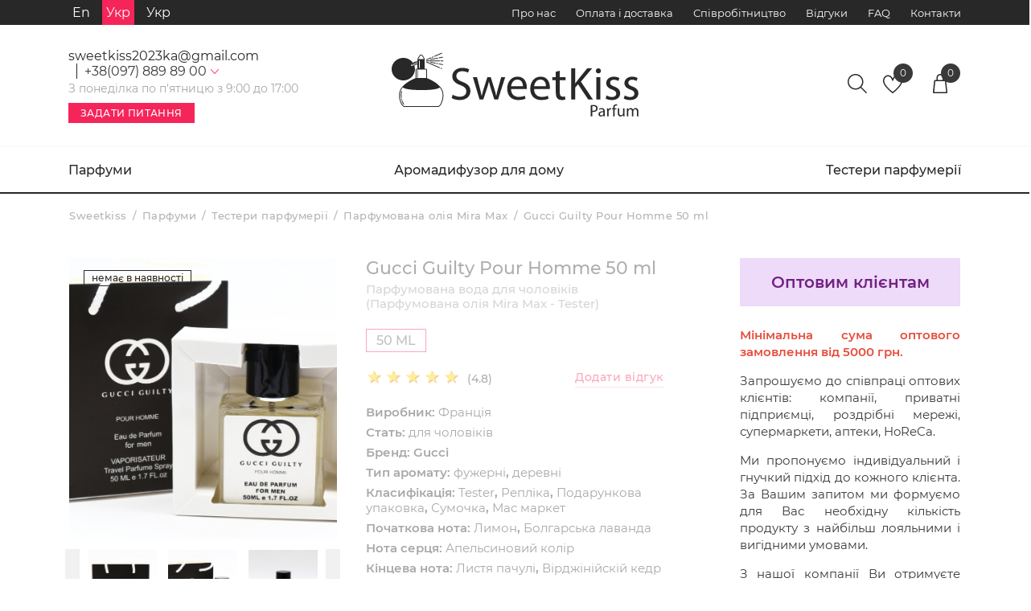

--- FILE ---
content_type: text/html; charset=utf-8
request_url: https://sweetkiss.com.ua/ua/product/gucci-guilty-pour-homme-50-ml-678
body_size: 14360
content:
<!DOCTYPE html>
<html lang="ua">
<head>
    <title> Купити Парфумована олія Mira Max  Gucci Guilty Pour Homme 50 ml Tester для чоловіків оптом і в роздріб за найкращою ціною в Україні - Sweetkiss </title>
    <meta name="keywords" content="  "/>
    <meta name="description" content=" Замовити Парфумована олія Mira Max  Tester Gucci Guilty Pour Homme 50 ml для чоловіків купити за вигідною ціною з кращими умовами доставки ✓ Ліцензійна продукція. ✓ Безкоштовна доставка по Україні. Парфумована олія Mira Max  Gucci Guilty Pour Homme 50 ml для чоловіків купити в онлайн магазині Sweetkiss "/>
    <meta name="viewport" content="width=device-width, initial-scale=1">
    <meta http-equiv="X-UA-Compatible" content="IE=edge">
    <meta charset="utf-8">
        <link rel="canonical" href="https://sweetkiss.com.ua/product/gucci-guilty-pour-homme-50-ml-678">
    <link rel="apple-touch-icon" sizes="180x180" href="/resource/front/img/favicon/apple-touch-icon.png">
    <link rel="icon" type="image/png" sizes="32x32" href="/resource/front/img/favicon/favicon-32x32.png">
    <link rel="icon" type="image/png" sizes="16x16" href="/resource/front/img/favicon/favicon-16x16.png">
    <link rel="manifest" href="/resource/front/img/favicon/site.webmanifest">
    <link rel="mask-icon" href="/resource/front/img/favicon/safari-pinned-tab.svg" color="#000000">
    <link rel="shortcut icon" href="/resource/front/img/favicon/favicon.ico">
    <meta name="msapplication-TileColor" content="#ffffff">
    <meta name="msapplication-config" content="/resource/front/img/favicon/browserconfig.xml">
    <meta name="theme-color" content="#ffffff">
                <link rel="alternate"
                  href="https://sweetkiss.com.ua/en/product/gucci-guilty-pour-homme-50-ml-678"
                  hreflang="en-UA">
                        <link rel="alternate" href="https://sweetkiss.com.ua/product/gucci-guilty-pour-homme-50-ml-678"
                  hreflang="uk-UA">
                        <link rel="alternate"
                  href="https://sweetkiss.com.ua/ru/product/gucci-guilty-pour-homme-50-ml-678"
                  hreflang="ru-UA">
                        <meta property="og:locale" content="ua">
        <meta property="og:type" content="product">
        <meta property="og:title" content=" Купити Парфумована олія Mira Max  Gucci Guilty Pour Homme 50 ml Tester для чоловіків оптом і в роздріб за найкращою ціною в Україні - Sweetkiss ">
        <meta property="og:description" content=" Замовити Парфумована олія Mira Max  Tester Gucci Guilty Pour Homme 50 ml для чоловіків купити за вигідною ціною з кращими умовами доставки ✓ Ліцензійна продукція. ✓ Безкоштовна доставка по Україні. Парфумована олія Mira Max  Gucci Guilty Pour Homme 50 ml для чоловіків купити в онлайн магазині Sweetkiss ">
        <meta property="og:url" content="https://sweetkiss.com.ua/product/gucci-guilty-pour-homme-50-ml-678">
        <meta property="og:image" content="https://sweetkiss.com.ua/files/product/8/678/678_s.jpg">
        <meta property="og:site_name" content="Парфюмерия SweetKiss">

        <meta name="twitter:card" content="https://sweetkiss.com.ua/product/gucci-guilty-pour-homme-50-ml-678">
        <meta name="twitter:site" content="Парфюмерия SweetKiss">
        <meta name="twitter:title" content=" Купити Парфумована олія Mira Max  Gucci Guilty Pour Homme 50 ml Tester для чоловіків оптом і в роздріб за найкращою ціною в Україні - Sweetkiss ">
        <meta name="twitter:description" content=" Замовити Парфумована олія Mira Max  Tester Gucci Guilty Pour Homme 50 ml для чоловіків купити за вигідною ціною з кращими умовами доставки ✓ Ліцензійна продукція. ✓ Безкоштовна доставка по Україні. Парфумована олія Mira Max  Gucci Guilty Pour Homme 50 ml для чоловіків купити в онлайн магазині Sweetkiss ">
        <meta property="twitter:image:src" content="https://sweetkiss.com.ua/files/product/8/678/678_s.jpg">
            

<script type='application/ld+json'>
    {
        "@context": "http://www.schema.org",
        "@type": "Organization",
        "name": "Sweetkiss",
        "url": "https://sweetkiss.com.ua/",
        "logo": "https://sweetkiss.com.ua/resource/front/img/logo.jpg",
        "image": "https://sweetkiss.com.ua/resource/front/img/og.jpg",
        "description": " ",
        "email": "",
         "sameAs": [
            "https://instagram.com/sweetkiss.official?igshid=NzAzN2Q1NTE=",
            "",
            "+38&#040;097&#041; 889 89 00",
            "+38&#040;097&#041; 889 89 00"
        ],
        "address": {
            "@type": "PostalAddress",
            "addressRegion": "UA",
            "streetAddress": "Одеса, 7км",
            "addressLocality": "Одесса",
            "addressCountry": "Украина"
        },
        "contactPoint": {
            "@type": "ContactPoint",
            "telephone": "",
            "areaServed": "UA",
            "availableLanguage": ["en","uk","ru"]
        },
        "aggregateRating": {
            "@type": "AggregateRating",
            "ratingValue": "4.9",
            "bestRating": "5",
            "worstRating": "0",
            "ratingCount": "418"
        }
    }

</script>
    <link href='/resource/front/library/libs.min.css' rel='stylesheet'>
    <link href='/resource/front/css/main.css?v1.3' rel='stylesheet'>
    <script src="/resource/front/library/jquery.js"></script>
    <!-- Google tag (gtag.js) -->
    <script async src="https://www.googletagmanager.com/gtag/js?id=AW-11465448821"></script>
    <script>
        window.dataLayer = window.dataLayer || [];
        function gtag(){dataLayer.push(arguments);}
        gtag('js', new Date());

        gtag('config', 'AW-11465448821');
    </script>
</head><body>
<div class="top-header">
    <div class="container d-flex justify-content-space-between align-items-center">
        <div class="top-header__lang">
            <div class="lang-list-block">
            <ul class="lang-list">
                                                <li class="lang-item ">
                        <a class="lang-link" href="/en/product/gucci-guilty-pour-homme-50-ml-678">En</a>
                    </li>
                                                                <li class="lang-item active">
                        <span>Укр</span>
                    </li>
                                                                <li class="lang-item ">
                        <a class="lang-link" href="/ru/product/gucci-guilty-pour-homme-50-ml-678">Укр</a>
                    </li>
                                    </ul>
    </div>        </div>
        <div class="top-header__menu">
                <div class="menu">
        <ul class="menu-list">
                                                <li class="menu-item ">
                        <a class="menu-link"
                           href="/ua/about">Про нас</a>
                    </li>
                                                                <li class="menu-item ">
                        <a class="menu-link"
                           href="/ua/dostavka-i-oplata">Оплата і доставка</a>
                    </li>
                                                                <li class="menu-item ">
                        <a class="menu-link"
                           href="/ua/cooperation">Співробітництво</a>
                    </li>
                                                                <li class="menu-item ">
                        <a class="menu-link"
                           href="/ua/reviews">Відгуки</a>
                    </li>
                                                                <li class="menu-item ">
                        <a class="menu-link"
                           href="/ua/faq">FAQ</a>
                    </li>
                                                                <li class="menu-item ">
                        <a class="menu-link"
                           href="/ua/contact">Контакти</a>
                    </li>
                                    </ul>
    </div>
        </div>
    </div>
</div>
<div class="header-section">
    <div class="header">
        <div class="container d-flex justify-content-space-between align-items-center">
            <div class="header__left">
                <div class="xs-menu">
                    <div class="xs-burger">
                        <span></span>
                    </div>
                </div>
                <div class="header__left-contact">
                    <div class="header__emails">
                                                    <a href="mailto:sweetkiss2023ka@gmail.com" onclick="gtag('event','click',{'event_category':'button_klik_po_pochte','event_action':'click'}); return true;">sweetkiss2023ka@gmail.com</a>
                                            </div>
                    <div class="header__phone phone-top">
                        <div class="phone-top__main">
                            <span>+38(097) 889 89 00</span>
                            <svg viewBox="0 0 6 10" width="6" fill="inherit"><use xlink:href="/resource/front/img/sprite.svg#slider-right"></use></svg>
                        </div>
                        <div class="phone-top__drop">
                                                            <div class="phone-top__item">
                                    <div class="phone-top__left">
                                        <svg>
                                            <use xlink:href="/resource/front/img/sprite.svg#phone"></use>
                                        </svg>
                                    </div>
                                    <div class="phone-top__right">
                                        <a href="tel:+38(097) 889 89 00" onclick="gtag('event','click',{'event_category':'button_klik_po_telefonu','event_action':'click'}); return true;">+38(097) 889 89 00</a>
                                        <div class="phone-top__info">Круглосуточно</div>
                                    </div>
                                </div>
                                                    </div>
                    </div>
                </div>
                <div class="header__work">
                    З понеділка по п&#039;ятницю з 9:00 до 17:00                </div>
                <div class="header__button">
                    <button class="btn-quest modal-open"
                            data-modal="modal-feedback">Задати питання</button>
                </div>
            </div>
            <div class="header__logo">
                                    <a href="/ua">
                        <img src="/resource/front/img/logo.svg" alt="Логотип интернет магазина sweetkiss">
                    </a>
                            </div>
            <div class="header__right">
                <div class="header__search">
                    <svg>
                        <use xlink:href="/resource/front/img/sprite.svg#search"></use>
                    </svg>
                </div>
                <div class="header_fav">
                    <a href="/ua/favorite">
                        <span class="header_fav__count">0</span>
                        <svg class="icon">
                            <use xlink:href="/resource/front/img/sprite.svg#addToWishlist"></use>
                        </svg>
                    </a>
                </div>
                <div class="header-basket modal-open" data-modal="modal-order">
                    <a class="header-basket__content header-basket__modal"></a>
                </div>
            </div>
        </div>
    </div>
</div>
<div class="close-sm"></div>
<div class="catalog-header scroll-custom">
    <div class="top-header-open">
        <div class="catalog__logo-sm">
            <img src="/resource/front/img/logo.svg" alt="Логотип интернет магазина sweetkiss">
        </div>
    </div>
    <div class="container">
        <ul class="catalog_list">
            <li class="catalog_item catalog-main dropdown_links">
                <a href="/ua/catalog/all">Парфуми</a>
                <div class="dropdown_links_icon"></div>
                <div class="drop-catalog-content">
                    <div class="container">
                        <div class="d-flex justify-content-space-between flex-wrap">
                            <div class="drop-catalog-content__menu drop-catalog-content__menu-main">
                                <ul class="drop-menu-main">
                                                                            <li>
                                                                                            <a href="/ua/catalog/aromadifuzor-dlya-domu-19">Аромадифузор для дому</a>
                                                                                        <ul class="drop-menu-main__child">
                                                                                                    <li>
                                                                                                                    <a href="/ua/catalog/Mira-Max-21">Mira Max</a>
                                                                                                            </li>
                                                                                                    <li>
                                                                                                                    <a href="/ua/catalog/Taj-Max-22">Taj Max</a>
                                                                                                            </li>
                                                                                                    <li>
                                                                                                                    <a href="/ua/catalog/Coco-Lady-31">Coco Lady</a>
                                                                                                            </li>
                                                                                                    <li>
                                                                                                                    <a href="/ua/catalog/aromatichni-svichki-Taj-Max-27">Ароматичні свічки Taj Max</a>
                                                                                                            </li>
                                                                                                    <li>
                                                                                                                    <a href="/ua/catalog/aroma-spreyi-4">Арома спреї</a>
                                                                                                            </li>
                                                                                            </ul>
                                        </li>
                                                                            <li>
                                                                                            <a href="/ua/catalog/testers">Тестери парфумерії</a>
                                                                                        <ul class="drop-menu-main__child">
                                                                                                    <li>
                                                                                                                    <a href="/ua/catalog/parfumovana-voda-Mira-Max-100ml-18">Парфумована вода Mira Max 100ml</a>
                                                                                                            </li>
                                                                                                    <li>
                                                                                                                    <a href="/ua/catalog/Tester-Coco-lady-20">Tester Coco lady</a>
                                                                                                            </li>
                                                                                                    <li>
                                                                                                                    <a href="/ua/catalog/Mira-Max-50ml-23">Mira Max 50ml</a>
                                                                                                            </li>
                                                                                                    <li>
                                                                                                                    <a href="/ua/catalog/Mira-Max-30ml-24">Mira Max 30ml</a>
                                                                                                            </li>
                                                                                                    <li>
                                                                                                                    <a href="/ua/catalog/parfumovaniy-sprey-dlya-volossya-Mira-Max-28">Парфумований спрей для волосся Mira Max</a>
                                                                                                            </li>
                                                                                                    <li>
                                                                                                                    <a href="/ua/catalog/Cocolady-miniatyurki-29">Cocolady Мініатюрки</a>
                                                                                                            </li>
                                                                                                    <li>
                                                                                                                    <a href="/ua/catalog/parfumovaniy-sprey-dlya-tila-Mira-Max-30">Парфумований спрей для тіла Mira Max</a>
                                                                                                            </li>
                                                                                                    <li>
                                                                                                                    <a href="/ua/catalog/parfumovaniy-sprey-dlya-tila-Taj-Max-33">Парфумований спрей для тіла Taj Max</a>
                                                                                                            </li>
                                                                                                    <li>
                                                                                                                    <a href="/ua/catalog/kolekciya-parfumovanih-feromoniv-vid-Cocolady-30ml-10">Колекція парфумованих феромонів від Cocolady 30ml</a>
                                                                                                            </li>
                                                                                                    <li>
                                                                                                                    <a href="/ua/catalog/parfumovana-oliya-Mira-Max-3">Парфумована олія Mira Max </a>
                                                                                                            </li>
                                                                                                    <li>
                                                                                                                    <a href="/ua/catalog/parfyumeriya-tester-50ml-12">Парфум TESTER 50ml</a>
                                                                                                            </li>
                                                                                                    <li>
                                                                                                                    <a href="/ua/catalog/parfyumeriya-tester-30ml-13">Парфум Tester 30ml</a>
                                                                                                            </li>
                                                                                            </ul>
                                        </li>
                                                                    </ul>
                            </div>
                            <div class="drop-catalog-content__param">
                                <ul class="drop-catalog-param">
                                    <li>
                                                                                    <a href="/ua/catalog/all?filters=23">Жіноча парфумерія</a>
                                                                            </li>
                                    <li>
                                                                                    <a href="/ua/catalog/all?filters=24">Чоловіча парфумерія</a>
                                                                            </li>
                                    <li>
                                                                                    <a href="/ua/catalog/all?filters=695">Парфумерія унісекс</a>
                                                                            </li>
                                </ul>
                            </div>
                            <div class="drop-catalog-content__status">
                                <ul class="drop-catalog-status">
                                                                            <li>
                                                                                            <a href="/ua/catalog/top">Топ продажів</a>
                                                                                    </li>
                                                                            <li>
                                                                                            <a href="/ua/catalog/recommend">Рекомендуємо</a>
                                                                                    </li>
                                                                            <li>
                                                                                            <a href="/ua/catalog/novelty">Новинки</a>
                                                                                    </li>
                                                                    </ul>
                            </div>
                            <div class="active-catalog">
                                <div class="active-catalog__content">
                                                                            <a href="/ua/catalog/testers">
                                            <div class="active-catalog__photo">
                                                <img class="lazy"
                                                     data-src="/files/catalog/2.png"
                                                     src="/files/default.webp"
                                                     alt="Тестери парфумерії">
                                            </div>
                                            <div class="active-catalog__title">
                                                <span>Тестери парфумерії</span>
                                            </div>
                                        </a>
                                                                    </div>
                            </div>
                        </div>
                        <div class="brand-block">
                                                            <div class="brand-block__item">
                                                                            <a href="/ua/catalog/all?filters=2">
                                            <img class="lazy"
                                                 data-src="/files/params/icon/chanel-logo.png"
                                                 src="/files/default_brand.webp"
                                                 alt="Chanel">
                                        </a>
                                                                    </div>
                                                            <div class="brand-block__item">
                                                                            <a href="/ua/catalog/all?filters=9">
                                            <img class="lazy"
                                                 data-src="/files/params/icon/brand-versache-photo.png"
                                                 src="/files/default_brand.webp"
                                                 alt="Versace">
                                        </a>
                                                                    </div>
                                                            <div class="brand-block__item">
                                                                            <a href="/ua/catalog/all?filters=10">
                                            <img class="lazy"
                                                 data-src="/files/params/icon/montale-logo.png"
                                                 src="/files/default_brand.webp"
                                                 alt="Montale">
                                        </a>
                                                                    </div>
                                                            <div class="brand-block__item">
                                                                            <a href="/ua/catalog/all?filters=702">
                                            <img class="lazy"
                                                 data-src="/files/params/icon/g-a-logo.png"
                                                 src="/files/default_brand.webp"
                                                 alt="Giorgio Armani">
                                        </a>
                                                                    </div>
                                                            <div class="brand-block__item">
                                                                            <a href="/ua/catalog/all?filters=704">
                                            <img class="lazy"
                                                 data-src="/files/params/icon/brand Yves Saint Laurent foto.png"
                                                 src="/files/default_brand.webp"
                                                 alt="Yves Saint Laurent">
                                        </a>
                                                                    </div>
                                                            <div class="brand-block__item">
                                                                            <a href="/ua/catalog/all?filters=712">
                                            <img class="lazy"
                                                 data-src="/files/params/icon/brand-lancome-photo.png"
                                                 src="/files/default_brand.webp"
                                                 alt="Lancome">
                                        </a>
                                                                    </div>
                                                            <div class="brand-block__item">
                                                                            <a href="/ua/catalog/all?filters=722">
                                            <img class="lazy"
                                                 data-src="/files/params/icon/brand-creed-photo.png"
                                                 src="/files/default_brand.webp"
                                                 alt="Creed">
                                        </a>
                                                                    </div>
                                                    </div>
                    </div>
                </div>
            </li>
                            <li class="catalog_item dropdown_links">
                                            <a href="/ua/catalog/aromadifuzor-dlya-domu-19">Аромадифузор для дому </a>
                                        <div class="dropdown_links_icon"></div>                                            <div class="drop-catalog-content">
                            <div class="container">
                                <div class="d-flex justify-content-space-between flex-wrap">
                                    <div class="drop-catalog-content__menu">
                                        <ul class="drop-catalog">
                                                                                            <li class="drop_list">
                                                                                                            <a href="/ua/catalog/Mira-Max-21">Mira Max</a>
                                                                                                    </li>
                                                                                            <li class="drop_list">
                                                                                                            <a href="/ua/catalog/Taj-Max-22">Taj Max</a>
                                                                                                    </li>
                                                                                            <li class="drop_list">
                                                                                                            <a href="/ua/catalog/Coco-Lady-31">Coco Lady</a>
                                                                                                    </li>
                                                                                            <li class="drop_list">
                                                                                                            <a href="/ua/catalog/aromatichni-svichki-Taj-Max-27">Ароматичні свічки Taj Max</a>
                                                                                                    </li>
                                                                                            <li class="drop_list">
                                                                                                            <a href="/ua/catalog/aroma-spreyi-4">Арома спреї</a>
                                                                                                    </li>
                                                                                    </ul>
                                    </div>
                                    <div class="drop-catalog-content__param">
                                        <ul class="drop-catalog-param">
                                            <li>
                                                                                                    <a href="/ua/catalog/aromadifuzor-dlya-domu-19?filters=23">Жіноча парфумерія</a>
                                                                                            </li>
                                            <li>
                                                                                                    <a href="/ua/catalog/aromadifuzor-dlya-domu-19?filters=24">Чоловіча парфумерія</a>
                                                                                            </li>
                                            <li>
                                                                                                    <a href="/ua/catalog/aromadifuzor-dlya-domu-19?filters=695">Парфумерія унісекс</a>
                                                                                            </li>
                                        </ul>
                                    </div>
                                    <div class="drop-catalog-content__status">
                                        <ul class="drop-catalog-status">
                                                                                            <li>
                                                                                                            <a href="/ua/catalog/top">Топ продажів</a>
                                                                                                    </li>
                                                                                            <li>
                                                                                                            <a href="/ua/catalog/recommend">Рекомендуємо</a>
                                                                                                    </li>
                                                                                            <li>
                                                                                                            <a href="/ua/catalog/novelty">Новинки</a>
                                                                                                    </li>
                                                                                    </ul>
                                    </div>
                                    <div class="active-catalog">
                                        <div class="active-catalog__content">
                                                                                            <a href="/ua/catalog/">
                                                    <div class="active-catalog__photo">
                                                        <img class="lazy"
                                                             data-src="/files/default.jpg"
                                                             src="/files/default.webp"
                                                             alt="">
                                                    </div>
                                                    <div class="active-catalog__title">
                                                        <span></span>
                                                    </div>
                                                </a>
                                                                                    </div>
                                    </div>
                                </div>
                                <div class="brand-block">
                                                                            <div class="brand-block__item">
                                                                                            <a href="/ua/catalog/all?filters=2">
                                                    <img class="lazy"
                                                         data-src="/files/params/icon/chanel-logo.png"
                                                         src="/files/default_brand.webp"
                                                         alt="Chanel">
                                                </a>
                                                                                    </div>
                                                                            <div class="brand-block__item">
                                                                                            <a href="/ua/catalog/all?filters=9">
                                                    <img class="lazy"
                                                         data-src="/files/params/icon/brand-versache-photo.png"
                                                         src="/files/default_brand.webp"
                                                         alt="Versace">
                                                </a>
                                                                                    </div>
                                                                            <div class="brand-block__item">
                                                                                            <a href="/ua/catalog/all?filters=10">
                                                    <img class="lazy"
                                                         data-src="/files/params/icon/montale-logo.png"
                                                         src="/files/default_brand.webp"
                                                         alt="Montale">
                                                </a>
                                                                                    </div>
                                                                            <div class="brand-block__item">
                                                                                            <a href="/ua/catalog/all?filters=702">
                                                    <img class="lazy"
                                                         data-src="/files/params/icon/g-a-logo.png"
                                                         src="/files/default_brand.webp"
                                                         alt="Giorgio Armani">
                                                </a>
                                                                                    </div>
                                                                            <div class="brand-block__item">
                                                                                            <a href="/ua/catalog/all?filters=704">
                                                    <img class="lazy"
                                                         data-src="/files/params/icon/brand Yves Saint Laurent foto.png"
                                                         src="/files/default_brand.webp"
                                                         alt="Yves Saint Laurent">
                                                </a>
                                                                                    </div>
                                                                            <div class="brand-block__item">
                                                                                            <a href="/ua/catalog/all?filters=712">
                                                    <img class="lazy"
                                                         data-src="/files/params/icon/brand-lancome-photo.png"
                                                         src="/files/default_brand.webp"
                                                         alt="Lancome">
                                                </a>
                                                                                    </div>
                                                                            <div class="brand-block__item">
                                                                                            <a href="/ua/catalog/all?filters=722">
                                                    <img class="lazy"
                                                         data-src="/files/params/icon/brand-creed-photo.png"
                                                         src="/files/default_brand.webp"
                                                         alt="Creed">
                                                </a>
                                                                                    </div>
                                                                    </div>
                            </div>
                        </div>
                                    </li>
                            <li class="catalog_item dropdown_links">
                                            <a href="/ua/catalog/testers">Тестери парфумерії </a>
                                        <div class="dropdown_links_icon"></div>                                            <div class="drop-catalog-content">
                            <div class="container">
                                <div class="d-flex justify-content-space-between flex-wrap">
                                    <div class="drop-catalog-content__menu">
                                        <ul class="drop-catalog">
                                                                                            <li class="drop_list">
                                                                                                            <a href="/ua/catalog/parfumovana-voda-Mira-Max-100ml-18">Парфумована вода Mira Max 100ml</a>
                                                                                                    </li>
                                                                                            <li class="drop_list">
                                                                                                            <a href="/ua/catalog/Tester-Coco-lady-20">Tester Coco lady</a>
                                                                                                    </li>
                                                                                            <li class="drop_list">
                                                                                                            <a href="/ua/catalog/Mira-Max-50ml-23">Mira Max 50ml</a>
                                                                                                    </li>
                                                                                            <li class="drop_list">
                                                                                                            <a href="/ua/catalog/Mira-Max-30ml-24">Mira Max 30ml</a>
                                                                                                    </li>
                                                                                            <li class="drop_list">
                                                                                                            <a href="/ua/catalog/parfumovaniy-sprey-dlya-volossya-Mira-Max-28">Парфумований спрей для волосся Mira Max</a>
                                                                                                    </li>
                                                                                            <li class="drop_list">
                                                                                                            <a href="/ua/catalog/Cocolady-miniatyurki-29">Cocolady Мініатюрки</a>
                                                                                                    </li>
                                                                                            <li class="drop_list">
                                                                                                            <a href="/ua/catalog/parfumovaniy-sprey-dlya-tila-Mira-Max-30">Парфумований спрей для тіла Mira Max</a>
                                                                                                    </li>
                                                                                            <li class="drop_list">
                                                                                                            <a href="/ua/catalog/parfumovaniy-sprey-dlya-tila-Taj-Max-33">Парфумований спрей для тіла Taj Max</a>
                                                                                                    </li>
                                                                                            <li class="drop_list">
                                                                                                            <a href="/ua/catalog/kolekciya-parfumovanih-feromoniv-vid-Cocolady-30ml-10">Колекція парфумованих феромонів від Cocolady 30ml</a>
                                                                                                    </li>
                                                                                            <li class="drop_list">
                                                                                                            <a href="/ua/catalog/parfumovana-oliya-Mira-Max-3">Парфумована олія Mira Max </a>
                                                                                                    </li>
                                                                                            <li class="drop_list">
                                                                                                            <a href="/ua/catalog/parfyumeriya-tester-50ml-12">Парфум TESTER 50ml</a>
                                                                                                    </li>
                                                                                            <li class="drop_list">
                                                                                                            <a href="/ua/catalog/parfyumeriya-tester-30ml-13">Парфум Tester 30ml</a>
                                                                                                    </li>
                                                                                    </ul>
                                    </div>
                                    <div class="drop-catalog-content__param">
                                        <ul class="drop-catalog-param">
                                            <li>
                                                                                                    <a href="/ua/catalog/testers?filters=23">Жіноча парфумерія</a>
                                                                                            </li>
                                            <li>
                                                                                                    <a href="/ua/catalog/testers?filters=24">Чоловіча парфумерія</a>
                                                                                            </li>
                                            <li>
                                                                                                    <a href="/ua/catalog/testers?filters=695">Парфумерія унісекс</a>
                                                                                            </li>
                                        </ul>
                                    </div>
                                    <div class="drop-catalog-content__status">
                                        <ul class="drop-catalog-status">
                                                                                            <li>
                                                                                                            <a href="/ua/catalog/top">Топ продажів</a>
                                                                                                    </li>
                                                                                            <li>
                                                                                                            <a href="/ua/catalog/recommend">Рекомендуємо</a>
                                                                                                    </li>
                                                                                            <li>
                                                                                                            <a href="/ua/catalog/novelty">Новинки</a>
                                                                                                    </li>
                                                                                    </ul>
                                    </div>
                                    <div class="active-catalog">
                                        <div class="active-catalog__content">
                                                                                            <a href="/ua/catalog/">
                                                    <div class="active-catalog__photo">
                                                        <img class="lazy"
                                                             data-src="/files/default.jpg"
                                                             src="/files/default.webp"
                                                             alt="">
                                                    </div>
                                                    <div class="active-catalog__title">
                                                        <span></span>
                                                    </div>
                                                </a>
                                                                                    </div>
                                    </div>
                                </div>
                                <div class="brand-block">
                                                                            <div class="brand-block__item">
                                                                                            <a href="/ua/catalog/all?filters=2">
                                                    <img class="lazy"
                                                         data-src="/files/params/icon/chanel-logo.png"
                                                         src="/files/default_brand.webp"
                                                         alt="Chanel">
                                                </a>
                                                                                    </div>
                                                                            <div class="brand-block__item">
                                                                                            <a href="/ua/catalog/all?filters=9">
                                                    <img class="lazy"
                                                         data-src="/files/params/icon/brand-versache-photo.png"
                                                         src="/files/default_brand.webp"
                                                         alt="Versace">
                                                </a>
                                                                                    </div>
                                                                            <div class="brand-block__item">
                                                                                            <a href="/ua/catalog/all?filters=10">
                                                    <img class="lazy"
                                                         data-src="/files/params/icon/montale-logo.png"
                                                         src="/files/default_brand.webp"
                                                         alt="Montale">
                                                </a>
                                                                                    </div>
                                                                            <div class="brand-block__item">
                                                                                            <a href="/ua/catalog/all?filters=702">
                                                    <img class="lazy"
                                                         data-src="/files/params/icon/g-a-logo.png"
                                                         src="/files/default_brand.webp"
                                                         alt="Giorgio Armani">
                                                </a>
                                                                                    </div>
                                                                            <div class="brand-block__item">
                                                                                            <a href="/ua/catalog/all?filters=704">
                                                    <img class="lazy"
                                                         data-src="/files/params/icon/brand Yves Saint Laurent foto.png"
                                                         src="/files/default_brand.webp"
                                                         alt="Yves Saint Laurent">
                                                </a>
                                                                                    </div>
                                                                            <div class="brand-block__item">
                                                                                            <a href="/ua/catalog/all?filters=712">
                                                    <img class="lazy"
                                                         data-src="/files/params/icon/brand-lancome-photo.png"
                                                         src="/files/default_brand.webp"
                                                         alt="Lancome">
                                                </a>
                                                                                    </div>
                                                                            <div class="brand-block__item">
                                                                                            <a href="/ua/catalog/all?filters=722">
                                                    <img class="lazy"
                                                         data-src="/files/params/icon/brand-creed-photo.png"
                                                         src="/files/default_brand.webp"
                                                         alt="Creed">
                                                </a>
                                                                                    </div>
                                                                    </div>
                            </div>
                        </div>
                                    </li>
                    </ul>
        <div class="menu-sm">
                <div class="menu">
        <ul class="menu-list">
                                                <li class="menu-item ">
                        <a class="menu-link"
                           href="/ua/about">Про нас</a>
                    </li>
                                                                <li class="menu-item ">
                        <a class="menu-link"
                           href="/ua/dostavka-i-oplata">Оплата і доставка</a>
                    </li>
                                                                <li class="menu-item ">
                        <a class="menu-link"
                           href="/ua/cooperation">Співробітництво</a>
                    </li>
                                                                <li class="menu-item ">
                        <a class="menu-link"
                           href="/ua/reviews">Відгуки</a>
                    </li>
                                                                <li class="menu-item ">
                        <a class="menu-link"
                           href="/ua/faq">FAQ</a>
                    </li>
                                                                <li class="menu-item ">
                        <a class="menu-link"
                           href="/ua/contact">Контакти</a>
                    </li>
                                    </ul>
    </div>
        </div>
        <div class="menu-sm__info">
                            <div class="phone-top__item">
                    <div class="phone-top__left">
                        <svg>
                            <use xlink:href="/resource/front/img/sprite.svg#phone"></use>
                        </svg>
                    </div>
                    <div class="phone-top__right">
                        <a href="tel:+38(097) 889 89 00" onclick="gtag('event','click',{'event_category':'button_klik_po_telefonu','event_action':'click'}); return true;">+38(097) 889 89 00</a>
                    </div>
                </div>
                        <div class="menu-info-xs__search close-menu">
                <div class="modal-search-open">
                    <svg class="icon">
                        <use xlink:href="/resource/front/img/sprite.svg#search"></use>
                    </svg>
                    <span>Поиск</span>
                </div>
            </div>
        </div>
    </div>
    <div class="catalog-header__info-sm">
        <div class="container">
            <div class="catalog-header__social-sm">
                <ul class="social-block">
                <li>
            <a href="https://instagram.com/sweetkiss.official?igshid=NzAzN2Q1NTE=" target="_blank" onclick="gtag('event','click',{'event_category':'button_klik_po_sotsialnym_setyam','event_action':'click'}); return true;">
                <svg class="icon-social icon-instagram">
                    <use xlink:href="/resource/front/img/sprite.svg#instagram"></use>
                </svg>
            </a>
        </li>
                    <li>
            <a href="+38&#040;097&#041; 889 89 00" target="_blank" onclick="gtag('event','click',{'event_category':'button_klik_po_sotsialnym_setyam','event_action':'click'}); return true;">
                <svg class="icon-social icon-telegram">
                    <use xlink:href="/resource/front/img/sprite.svg#telegram"></use>
                </svg>
            </a>
        </li>
                <li>
            <a href="+38&#040;097&#041; 889 89 00" target="_blank" onclick="gtag('event','click',{'event_category':'button_klik_po_sotsialnym_setyam','event_action':'click'}); return true;">
                <svg class="icon-social icon-viber">
                    <use xlink:href="/resource/front/img/sprite.svg#viber"></use>
                </svg>
            </a>
        </li>
    </ul>            </div>
            <div class="catalog-header__lang-sm">
                <div class="lang-list-block">
            <ul class="lang-list">
                                                <li class="lang-item ">
                        <a class="lang-link" href="/en/product/gucci-guilty-pour-homme-50-ml-678">En</a>
                    </li>
                                                                <li class="lang-item active">
                        <span>Укр</span>
                    </li>
                                                                <li class="lang-item ">
                        <a class="lang-link" href="/ru/product/gucci-guilty-pour-homme-50-ml-678">Укр</a>
                    </li>
                                    </ul>
    </div>            </div>
        </div>
    </div>
</div>

    <div class="breadcrumbs">
        <div class="container">
            <ul class="breadcrumbs-list" itemscope itemtype="http://schema.org/BreadcrumbList">
                                                            <li itemprop="itemListElement" itemscope itemtype="http://schema.org/ListItem"
                            class="breadcrumbs-item">
                            <a itemprop="item" title="Sweetkiss" href="/">
                                <span itemprop="name">Sweetkiss</span>
                            </a>
                            <meta type="hidden" itemprop="position" content="1"/>
                            <span>/</span>
                        </li>
                                                                                <li itemprop="itemListElement" itemscope itemtype="http://schema.org/ListItem"
                            class="breadcrumbs-item">
                            <a itemprop="item" title="Парфуми"
                               href="/ua/catalog/all">
                                <span itemprop="name">Парфуми</span>
                            </a>
                            <meta type="hidden" itemprop="position" content="2"/>
                            <span>/</span>
                        </li>
                                                                                <li itemprop="itemListElement" itemscope itemtype="http://schema.org/ListItem"
                            class="breadcrumbs-item">
                            <a itemprop="item" title="Тестери парфумерії"
                               href="/ua/catalog/testers">
                                <span itemprop="name">Тестери парфумерії</span>
                            </a>
                            <meta type="hidden" itemprop="position" content="3"/>
                            <span>/</span>
                        </li>
                                                                                <li itemprop="itemListElement" itemscope itemtype="http://schema.org/ListItem"
                            class="breadcrumbs-item">
                            <a itemprop="item" title="Парфумована олія Mira Max "
                               href="/ua/catalog/parfumovana-oliya-Mira-Max-3">
                                <span itemprop="name">Парфумована олія Mira Max </span>
                            </a>
                            <meta type="hidden" itemprop="position" content="4"/>
                            <span>/</span>
                        </li>
                                                                                <li itemprop="itemListElement" itemscope itemtype="http://schema.org/ListItem"
                            class="breadcrumbs-item">
                            <a itemprop="item" class="last_breadcrumbs" title="Gucci Guilty Pour Homme 50 ml">
                                <span itemprop="name">Gucci Guilty Pour Homme 50 ml</span>

                            </a>
                            <meta type="hidden" itemprop="position" content="5"/>
                        </li>
                                                </ul>
        </div>
    </div>
<main class="main">
    <div class="product-item-in" itemscope itemtype="http://schema.org/Product">    <div class="partners-sm">Інформація про партнерство</div>    <div class="container product-cart product-cart-aj">        <meta itemprop="productID"              content="678"/>        <meta itemprop="sku"              content="678">        <meta itemprop="mpn"              content="678">        <meta itemprop="description"              content="Gucci Guilty Pour Homme 50 ml">        <meta itemprop="image" content="/files/product/8/678/678.jpg">        <div class="product-cart__photo">            <div class="product-cart__photo-main__fly"></div>            <div class="product-cart__photo-main">                                    <div class="status_item status_no-active">                        <span>немає в наявності</span>                    </div>                                                <a class="large-photo" data-fancybox="product"                   href="/files/product/8/678/678.jpg">                    <img class="product-cart__photo photos-prod-cart lazy"                         data-src="/files/product/8/678/678.jpg"                         src="/files/default.webp"                         alt="Gucci Guilty Pour Homme 50 ml - фото">                </a>                                    <a data-fancybox="product" href="/files/product/8/678/more/2190.jpg"></a>                                    <a data-fancybox="product" href="/files/product/8/678/more/2191.jpg"></a>                                    <a data-fancybox="product" href="/files/product/8/678/more/2192.jpg"></a>                                    <a data-fancybox="product" href="/files/product/8/678/more/2193.jpg"></a>                            </div>            <div class="product-cart__photos">                                    <div class="slider-small-photo">                                                    <a class="slider-small-photo__item show-large"                               data-large="/files/product/8/678/more/2190.jpg">                                <img data-lazy="/files/product/8/678/more/2190.jpg"                                     src="/files/default_brand.webp"                                     alt="Gucci Guilty Pour Homme 50 ml 0 - фото">                            </a>                                                    <a class="slider-small-photo__item show-large"                               data-large="/files/product/8/678/more/2191.jpg">                                <img data-lazy="/files/product/8/678/more/2191.jpg"                                     src="/files/default_brand.webp"                                     alt="Gucci Guilty Pour Homme 50 ml 1 - фото">                            </a>                                                    <a class="slider-small-photo__item show-large"                               data-large="/files/product/8/678/more/2192.jpg">                                <img data-lazy="/files/product/8/678/more/2192.jpg"                                     src="/files/default_brand.webp"                                     alt="Gucci Guilty Pour Homme 50 ml 2 - фото">                            </a>                                                    <a class="slider-small-photo__item show-large"                               data-large="/files/product/8/678/more/2193.jpg">                                <img data-lazy="/files/product/8/678/more/2193.jpg"                                     src="/files/default_brand.webp"                                     alt="Gucci Guilty Pour Homme 50 ml 3 - фото">                            </a>                                            </div>                            </div>        </div>        <div class="product-cart__info no-active">            <form method="POST" action="/orders/incart" class="product-desc">                <input type="hidden" name="product_id" value="678">                <div class="product-cart__title">                    <h1 itemprop="name">                        Gucci Guilty Pour Homme 50 ml                                                    <span>Парфумована вода для чоловіків (Парфумована олія Mira Max  - Tester)</span>                                            </h1>                </div>                                                                    <div class="product-cart__ml">                        <span>50 ml</span>                    </div>                                <div class="rating-section" itemprop="aggregateRating" itemscope                     itemtype="https://schema.org/AggregateRating">                    <meta itemprop="worstRating" content="1">                    <meta itemprop="bestRating" content="5">                    <meta itemprop="ratingValue" content="0">                    <meta itemprop="reviewCount"                          content="4.8">                    <div class="rating-block">                        <div class="rating-result">                            <span class="active"></span>                            <span class="active"></span>                            <span class="active"></span>                            <span class="active"></span>                            <span class="active"></span>                        </div>                        <span class="votes">(4.8)</span>                    </div>                                            <a href="#product-review"                           class="smooth-scroll">Додати відгук</a>                                    </div>                    <div class="product-cart__filter">
                <span>Виробник:
                                                                        <a href="/ua/catalog/parfumovana-oliya-Mira-Max-3?filters=22">Франція</a>
                                                            </span>
    </div>

    <div class="product-cart__filter">
                <span>Стать:
                                                                        <a href="/ua/catalog/parfumovana-oliya-Mira-Max-3?filters=24">для чоловіків</a>
                                                            </span>
    </div>
    <div class="product-cart__filter" itemprop="brand" itemscope itemtype="https://schema.org/Brand">
                <span>Бренд:
                                                                        <a itemprop="url" href="/ua/catalog/parfumovana-oliya-Mira-Max-3?filters=710"><span itemprop="name">Gucci</span></a>
                                                            </span>
    </div>

    <div class="product-cart__filter">
                <span>Тип аромату:
                                                                        <a href="/ua/catalog/parfumovana-oliya-Mira-Max-3?filters=38">фужерні</a>,
                                                                                                <a href="/ua/catalog/parfumovana-oliya-Mira-Max-3?filters=35">деревні</a>
                                                            </span>
    </div>

    <div class="product-cart__filter">
        <span>Класифікація:
                                                                        <a href="/ua/catalog/parfumovana-oliya-Mira-Max-3?filters=762">Tester</a>,
                                                                                                <a href="/ua/catalog/parfumovana-oliya-Mira-Max-3?filters=764">Репліка</a>,
                                                                                                <a href="/ua/catalog/parfumovana-oliya-Mira-Max-3?filters=765">Подарункова упаковка</a>,
                                                                                                <a href="/ua/catalog/parfumovana-oliya-Mira-Max-3?filters=763">Сумочка</a>,
                                                                                                <a href="/ua/catalog/parfumovana-oliya-Mira-Max-3?filters=696">Мас маркет</a>
                                                            </span>
    </div>

    <div class="product-cart__filter">
                <span>Початкова нота:
                                                                        <a href="/ua/catalog/parfumovana-oliya-Mira-Max-3?filters=28">Лимон</a>,
                                                                                                <a href="/ua/catalog/parfumovana-oliya-Mira-Max-3?filters=496">Болгарська лаванда</a>
                                                            </span>
    </div>

    <div class="product-cart__filter">
                <span>Нота серця:
                                                                        <a href="/ua/catalog/parfumovana-oliya-Mira-Max-3?filters=232">Апельсиновий колір</a>
                                                            </span>
    </div>

    <div class="product-cart__filter">
                <span>
            Кінцева нота:
                                                                        <a href="/ua/catalog/parfumovana-oliya-Mira-Max-3?filters=165">Листя пачулі</a>,
                                                                                                <a href="/ua/catalog/parfumovana-oliya-Mira-Max-3?filters=100">Вірджінійскій кедр</a>
                                                    </span>
    </div>
                                                <div class="product-cart__price-opt">                    <span class="btn-price-opt modal-open"                          data-modal="modal-opt">Хочу співпрацювати</span>                </div>                                    <div class="product-cart__price-right">                        <div class="opt-info">                            <div class="opt-info__title">оптова ціна</div>                            <div class="opt-info__desc">при замовленні <span> від 20 штук <span> ассортимент</div>                        </div>                    </div>                                                            </form>        </div>        <div class="product-cart__opt">            <div class="product-cart__opt-close"></div>            <div class="product-opt">                <div class="product-opt__top">                    <div class="product-opt__title">Оптовим клієнтам</div>                </div>                <div class="product-opt__desc-main">                    <p style="text-align: justify;"><span style="color:#e74c3c;"><strong>Мінімальна сума оптового замовлення від 5000&nbsp;грн.</strong></span></p>

<p style="text-align: justify;">Запрошуємо до співпраці оптових клієнтів: компанії, приватні підприємці, роздрібні мережі, супермаркети, аптеки, HoReCa.</p>

<p style="text-align: justify;">Ми пропонуємо індивідуальний і гнучкий підхід до кожного клієнта. За Вашим запитом ми формуємо для Вас необхідну кількість продукту з найбільш лояльними і вигідними умовами.</p>

<p style="text-align: justify;">З нашої компанії Ви отримуєте можливість відстрочки платежу. Термін реалізації обговорюється з кожним партнером індивідуально.</p>

<p style="text-align: justify;">Співпрацюючи з нами, Ви отримуєте постійну інформаційну та маркетингову підтримку: пробники, блоттери, тестери, буклети і т.д.</p>

<p style="text-align: justify;">Доставляємо замовлення нашим дистриб&#39;юторам в будь-яке місто України за свій рахунок.</p>

<p style="text-align: justify;"><strong>Співпрацюючи з нами Ви отримуєте:</strong></p>

<div id="gtx-trans" style="position: absolute; left: -13px; top: 179px;">
<div class="gtx-trans-icon" style="text-align: justify;">&nbsp;</div>
</div>
                </div>                <div class="product-opt__a-list">                                            <div class="product-opt__a-item">                            <div class="product-opt__icon">                                <svg height="512pt" viewBox="0 0 512 512" width="512pt" xmlns="http://www.w3.org/2000/svg"><path d="m436.769531 74.617188c-48.335937-48.128907-112.511719-74.617188-180.765625-74.617188h-.363281c-34.804687.046875-68.578125 7.011719-100.390625 20.695312-30.675781 13.199219-58.167969 32.027344-81.714844 55.96875-48.441406 49.25-74.546875 114.199219-73.503906 182.878907.628906 41.699219 11.605469 82.980469 31.730469 119.371093.378906.683594.46875 1.449219.25 2.105469l-29.445313 88.179688c-3.78125 11.328125-1.058594 23.78125 7.109375 32.5 6.238281 6.664062 14.859375 10.300781 23.738281 10.300781 2.761719 0 5.546876-.351562 8.289063-1.070312l99.527344-26.144532c.585937-.15625 1.21875-.089844 1.78125.1875 35.382812 17.414063 73.398437 26.242188 112.984375 26.242188 68.328125 0 132.65625-26.742188 181.140625-75.292969 48.375-48.445313 74.960937-112.617187 74.859375-180.691406-.09375-68.261719-26.8125-132.40625-75.226563-180.613281zm-20.859375 340.105468c-42.8125 42.875-99.605468 66.488282-159.910156 66.488282-34.957031 0-68.515625-7.789063-99.742188-23.15625-7.035156-3.464844-15.078124-4.277344-22.648437-2.289063l-99.523437 26.144531c-.980469.257813-1.824219.015625-2.515626-.71875-1.015624-1.085937-.664062-2.140625-.546874-2.488281l29.445312-88.1875c2.867188-8.59375 1.976562-18.113281-2.453125-26.121094-17.75-32.097656-27.429687-68.515625-27.988281-105.308593-.921875-60.585938 22.125-117.902344 64.894531-161.386719 42.855469-43.570313 99.949219-67.613281 160.761719-67.699219h.316406c60.261719 0 116.929688 23.386719 159.601562 65.875 42.730469 42.546875 66.3125 99.15625 66.398438 159.398438.085938 60.054687-23.386719 116.679687-66.089844 159.449218zm0 0"/><path d="m353.402344 171.328125-130.953125 130.957031c-3.632813 3.632813-9.539063 3.628906-13.167969 0l-50.6875-50.6875c-5.855469-5.859375-15.355469-5.859375-21.210938 0-5.859374 5.855469-5.859374 15.355469 0 21.214844l50.6875 50.6875c7.664063 7.664062 17.730469 11.496094 27.796876 11.496094 10.066406 0 20.132812-3.832032 27.792968-11.496094l130.957032-130.960938c5.859374-5.855468 5.859374-15.355468 0-21.214843-5.855469-5.855469-15.355469-5.855469-21.214844.003906zm0 0"/></svg>                            </div>                            <div class="product-opt__name">                                <span>Висока якість товару</span>                            </div>                            <div class="product-opt__desc">                                <div class="close-product-opt">                                    <svg>                                        <use xlink:href="/resource/front/img/sprite.svg#close"></use>                                    </svg>                                </div>                                Гарантія на високу якість товару - в складі продукту виключно оригінальне французьке масло, що забезпечує приємний шлейф і неймовірну стійкість.                            </div>                        </div>                                            <div class="product-opt__a-item">                            <div class="product-opt__icon">                                <svg version="1.1" id="Capa_1" xmlns="http://www.w3.org/2000/svg" xmlns:xlink="http://www.w3.org/1999/xlink" x="0px" y="0px"
	 viewBox="0 0 512 512" style="enable-background:new 0 0 512 512;" xml:space="preserve">
<g>
	<g>
		<path d="M491.729,112.971L259.261,0.745c-2.061-0.994-4.461-0.994-6.521,0L20.271,112.971c-2.592,1.251-4.239,3.876-4.239,6.754
			v272.549c0,2.878,1.647,5.503,4.239,6.754l232.468,112.226c1.03,0.497,2.146,0.746,3.261,0.746s2.23-0.249,3.261-0.746
			l232.468-112.226c2.592-1.251,4.239-3.876,4.239-6.754V119.726C495.968,116.846,494.32,114.223,491.729,112.971z M256,15.828
			l215.217,103.897l-62.387,30.118c-0.395-0.301-0.812-0.579-1.27-0.8L193.805,45.853L256,15.828z M176.867,54.333l214.904,103.746
			l-44.015,21.249L132.941,75.624L176.867,54.333z M396.799,172.307v78.546l-41.113,19.848v-78.546L396.799,172.307z
			 M480.968,387.568L263.5,492.55V236.658l51.873-25.042c3.73-1.801,5.294-6.284,3.493-10.015
			c-1.801-3.729-6.284-5.295-10.015-3.493L256,223.623l-20.796-10.04c-3.731-1.803-8.214-0.237-10.015,3.493
			c-1.801,3.73-0.237,8.214,3.493,10.015l19.818,9.567V492.55L31.032,387.566V131.674l165.6,79.945
			c1.051,0.508,2.162,0.748,3.255,0.748c2.788,0,5.466-1.562,6.759-4.241c1.801-3.73,0.237-8.214-3.493-10.015l-162.37-78.386
			l74.505-35.968L340.582,192.52c0.033,0.046,0.07,0.087,0.104,0.132v89.999c0,2.581,1.327,4.98,3.513,6.353
			c1.214,0.762,2.599,1.147,3.988,1.147c1.112,0,2.227-0.247,3.26-0.746l56.113-27.089c2.592-1.251,4.239-3.875,4.239-6.754v-90.495
			l69.169-33.392V387.568z"/>
	</g>
</g>
<g>
	<g>
		<path d="M92.926,358.479L58.811,342.01c-3.732-1.803-8.214-0.237-10.015,3.493c-1.801,3.73-0.237,8.214,3.493,10.015
			l34.115,16.469c1.051,0.508,2.162,0.748,3.255,0.748c2.788,0,5.466-1.562,6.759-4.241
			C98.22,364.763,96.656,360.281,92.926,358.479z"/>
	</g>
</g>
<g>
	<g>
		<path d="M124.323,338.042l-65.465-31.604c-3.731-1.801-8.214-0.237-10.015,3.494c-1.8,3.73-0.236,8.214,3.494,10.015
			l65.465,31.604c1.051,0.507,2.162,0.748,3.255,0.748c2.788,0,5.466-1.562,6.759-4.241
			C129.617,344.326,128.053,339.842,124.323,338.042z"/>
	</g>
</g>
</svg>
                            </div>                            <div class="product-opt__name">                                <span>Швидка доставка </span>                            </div>                            <div class="product-opt__desc">                                <div class="close-product-opt">                                    <svg>                                        <use xlink:href="/resource/front/img/sprite.svg#close"></use>                                    </svg>                                </div>                                Швидка доставка - товар готується до відправки максимум 2 дні. У 99&#037; випадках, ми відправимо Вам посилку відразу ж на наступний день після отримання замовлення.                            </div>                        </div>                                            <div class="product-opt__a-item">                            <div class="product-opt__icon">                                <svg version="1.1" id="Capa_1" xmlns="http://www.w3.org/2000/svg" xmlns:xlink="http://www.w3.org/1999/xlink" x="0px" y="0px"
	 viewBox="0 0 478.502 478.502" style="enable-background:new 0 0 478.502 478.502;" xml:space="preserve">
<g>
	<g>
		<path d="M360.301,162.1l-65.8-83.2c-11.2-14.1-27.4-23.4-45.2-26V10c0-5.5-4.5-10-10-10s-10,4.5-10,10v42.9
			c-17.8,2.5-34,11.8-45.1,26l-66,83.3c-5.7,7.3-8.9,16.3-8.9,25.6v249.9c0.1,22.6,18.5,40.9,41.1,40.8c0.1,0,0.1,0,0.2,0h177.3
			c22.6,0.2,41.1-18,41.3-40.6c0-0.1,0-0.1,0-0.2V187.8C369.201,178.5,366.001,169.5,360.301,162.1z M239.301,150.4
			c16.1,0,29.1,13,29.1,29.1s-13,29.1-29.1,29.1c-16.1,0-29.1-13-29.1-29.1C210.201,163.5,223.201,150.4,239.301,150.4z
			 M349.301,437.7c0,11.7-9.6,20.8-21.3,20.8h-177.4c-11.7,0-21.3-9.1-21.3-20.8V187.8c0-4.8,1.6-9.5,4.6-13.2l65.9-83.3
			c7.4-9.3,17.8-15.8,29.5-18.1v58.2c-26.6,5.5-43.6,31.5-38.1,58.1s31.5,43.6,58.1,38.1c26.6-5.5,43.6-31.5,38.1-58.1
			c-4-19.1-18.9-34.1-38.1-38.1V73.2c4.1,0.8,8.1,2.2,11.9,4c6.8,3.3,12.8,8.1,17.5,14.1l66,83.2c3,3.8,4.6,8.5,4.6,13.3V437.7z"/>
	</g>
</g>
<g>
	<g>
		<path d="M271.201,364.7c-4.4-13.9-17.3-23.4-31.9-23.4c-7.4,0-13.4-6-13.4-13.4c0-7.4,6-13.4,13.4-13.4c7.4,0,13.4,6,13.4,13.4
			c0,5.5,4.5,10,10,10s10-4.5,10-10c0-14.6-9.5-27.5-23.4-31.9v-4.4c0-5.5-4.5-10-10-10s-10,4.5-10,10v4.4
			c-17.6,5.5-27.4,24.3-21.9,41.9c4.4,13.9,17.3,23.4,31.9,23.4c7.4,0,13.4,6,13.4,13.4c0,7.4-6,13.4-13.4,13.4
			c-7.4,0-13.4-6-13.4-13.4c0-5.5-4.5-10-10-10s-10,4.5-10,10c0,14.6,9.5,27.5,23.4,31.9v5c0,5.5,4.5,10,10,10s10-4.5,10-10v-5
			C266.901,401.1,276.701,382.3,271.201,364.7z"/>
	</g>
</g>
</svg>
                            </div>                            <div class="product-opt__name">                                <span>Вигідні умови</span>                            </div>                            <div class="product-opt__desc">                                <div class="close-product-opt">                                    <svg>                                        <use xlink:href="/resource/front/img/sprite.svg#close"></use>                                    </svg>                                </div>                                Вигідні умови - співпрацюючи з нами, Ви отримуєте продукт по самим лояльними цінами від виробника.                            </div>                        </div>                                            <div class="product-opt__a-item">                            <div class="product-opt__icon">                                <?xml version="1.0" encoding="iso-8859-1"?>
<!-- Generator: Adobe Illustrator 19.0.0, SVG Export Plug-In . SVG Version: 6.00 Build 0&#041;  -->
<svg version="1.1" id="Capa_1" xmlns="http://www.w3.org/2000/svg" xmlns:xlink="http://www.w3.org/1999/xlink" x="0px" y="0px"
	 viewBox="0 0 512 512" style="enable-background:new 0 0 512 512;" xml:space="preserve">
<path d="M256,85.333c-23.531,0-42.667,19.135-42.667,42.667s19.135,42.667,42.667,42.667s42.667-19.135,42.667-42.667
				S279.531,85.333,256,85.333z M256,149.333c-11.76,0-21.333-9.573-21.333-21.333s9.573-21.333,21.333-21.333
				s21.333,9.573,21.333,21.333S267.76,149.333,256,149.333z"/>
			<path d="M288,192h-85.333c-5.896,0-10.667,4.771-10.667,10.667v42.667c0,5.896,4.771,10.667,10.667,10.667h10.667v160
				c0,5.896,4.771,10.667,10.667,10.667h64c5.896,0,10.667-4.771,10.667-10.667V202.667C298.667,196.771,293.896,192,288,192z
				 M277.333,405.333h-42.667v-160c0-5.896-4.771-10.667-10.667-10.667h-10.667v-21.333h64V405.333z"/>
			<path d="M256,0C114.844,0,0,114.844,0,256s114.844,256,256,256s256-114.844,256-256S397.156,0,256,0z M256,490.667
				C126.604,490.667,21.333,385.396,21.333,256S126.604,21.333,256,21.333S490.667,126.604,490.667,256S385.396,490.667,256,490.667
				z"/>
</svg>
                            </div>                            <div class="product-opt__name">                                <span>Інформаційна підтримка</span>                            </div>                            <div class="product-opt__desc">                                <div class="close-product-opt">                                    <svg>                                        <use xlink:href="/resource/front/img/sprite.svg#close"></use>                                    </svg>                                </div>                                Постійна інформаційна підтримка: наші менеджера з Вами на зв&#039;язку щодня! Ми забезпечимо Вас всією необхідною інформацією щодо продукту, специфікацій, описів і т.д. Все що Вам потрібно - тільки написати або зателефонувати нам.                            </div>                        </div>                                    </div>                <div class="product-opt__btn">                    <span>Заповніть форму, і ми передзвонимо вам, щоб обговорити оптові ціни</span>                    <button class="btn-in-opt modal-open"                            data-modal="modal-opt-in">Зворотній дзвінок - опт</button>                </div>            </div>        </div>    </div>            <hr class="line">        <div class="container">            <div class="other-product">                <div class="other-product__title">                    <span>Схожі товари</span>                </div>                <div class="product-main-slider-fly">                    <div class="product-main-slider-fly__item"></div>                    <div class="other-product-slider">                                                    <div class="product-item-fly">    <div class="fly-product"></div>    <div class="product-item product-cart-aj">        <div class="product-item__content">                                                    <div data-id="1968"                 class="add_f add-fav-fly add_fav">                <svg class="product-item__icon">                    <use xlink:href="/resource/front/img/sprite.svg#addToWishlist"></use>                </svg>            </div>            <a href="/ua/product/parfumovana-oliya-mm-quot-francisko-quot-12ml">                <form method="POST" action="/orders/incart" class="product-desc">                    <input type="hidden" name="product_id" value="1968">                    <input type="hidden" name="amount" value="1" readonly="readonly">                    <div class="product-item__photo">                        <img class="photos-prod-cart"                             data-lazy="/files/product/8/1968/1968_s.png"                             src="/files/default.webp"                             alt="Парфумована олія Мira Мax &quot;FRANCISKO&quot; 12ml">                    </div>                    <div class="product-item__title">                        Парфумована олія Мira Мax &quot;FRANCISKO&quot; 12ml                    </div>                    <div class="product-item__bottom">                        <div class="product-item__all-price">                            <div class="product-item__price product-item__retail">                                <span>Роздр.: </span>                                                                                                <span class="price-new                                    ">                                    160 грн.                                </span>                            </div>                            <div class="product-item__price">                                <span>Опт: </span>                                                                                                <span class="price-new                                    ">                                    <span class="product-item__price-opt">80</span> грн.                                </span>                            </div>                        </div>                                                <div class="product-item__buy">                            <button class="btn-buy buy btn-fly"                                    onclick="gtag('event','click',{'event_category':'button_kupit','event_action':'click'}); return true;">В кошик</button>                        </div>                                            </div>                </form>            </a>        </div>    </div></div>                                                    <div class="product-item-fly">    <div class="fly-product"></div>    <div class="product-item product-cart-aj">        <div class="product-item__content">                                                    <div data-id="1960"                 class="add_f add-fav-fly add_fav">                <svg class="product-item__icon">                    <use xlink:href="/resource/front/img/sprite.svg#addToWishlist"></use>                </svg>            </div>            <a href="/ua/product/parfumovana-oliya-mira-max-quot-in-red-quot-12ml">                <form method="POST" action="/orders/incart" class="product-desc">                    <input type="hidden" name="product_id" value="1960">                    <input type="hidden" name="amount" value="1" readonly="readonly">                    <div class="product-item__photo">                        <img class="photos-prod-cart"                             data-lazy="/files/product/0/1960/1960_s.png"                             src="/files/default.webp"                             alt="Парфумована олія Мira Мax &quot;IN RED&quot; 12ml">                    </div>                    <div class="product-item__title">                        Парфумована олія Мira Мax &quot;IN RED&quot; 12ml                    </div>                    <div class="product-item__bottom">                        <div class="product-item__all-price">                            <div class="product-item__price product-item__retail">                                <span>Роздр.: </span>                                                                                                <span class="price-new                                    ">                                    160 грн.                                </span>                            </div>                            <div class="product-item__price">                                <span>Опт: </span>                                                                                                <span class="price-new                                    ">                                    <span class="product-item__price-opt">80</span> грн.                                </span>                            </div>                        </div>                                                <div class="product-item__buy">                            <button class="btn-buy buy btn-fly"                                    onclick="gtag('event','click',{'event_category':'button_kupit','event_action':'click'}); return true;">В кошик</button>                        </div>                                            </div>                </form>            </a>        </div>    </div></div>                                                    <div class="product-item-fly">    <div class="fly-product"></div>    <div class="product-item product-cart-aj">        <div class="product-item__content">                                                    <div data-id="2205"                 class="add_f add-fav-fly add_fav">                <svg class="product-item__icon">                    <use xlink:href="/resource/front/img/sprite.svg#addToWishlist"></use>                </svg>            </div>            <a href="/ua/product/parfumovana-oliya-mira-max-quot-blooming-flower-quot-12ml">                <form method="POST" action="/orders/incart" class="product-desc">                    <input type="hidden" name="product_id" value="2205">                    <input type="hidden" name="amount" value="1" readonly="readonly">                    <div class="product-item__photo">                        <img class="photos-prod-cart"                             data-lazy="/files/product/5/2205/2205_s.png"                             src="/files/default.webp"                             alt="Парфумована олія Мira Мax &quot;BLOOMING FLOWER&quot; 12ml">                    </div>                    <div class="product-item__title">                        Парфумована олія Мira Мax &quot;BLOOMING FLOWER&quot; 12ml                    </div>                    <div class="product-item__bottom">                        <div class="product-item__all-price">                            <div class="product-item__price product-item__retail">                                <span>Роздр.: </span>                                                                                                <span class="price-new                                    ">                                    160 грн.                                </span>                            </div>                            <div class="product-item__price">                                <span>Опт: </span>                                                                                                <span class="price-new                                    ">                                    <span class="product-item__price-opt">80</span> грн.                                </span>                            </div>                        </div>                                                <div class="product-item__buy">                            <button class="btn-buy buy btn-fly"                                    onclick="gtag('event','click',{'event_category':'button_kupit','event_action':'click'}); return true;">В кошик</button>                        </div>                                            </div>                </form>            </a>        </div>    </div></div>                                                    <div class="product-item-fly">    <div class="fly-product"></div>    <div class="product-item product-cart-aj">        <div class="product-item__content">                                                    <div data-id="1969"                 class="add_f add-fav-fly add_fav">                <svg class="product-item__icon">                    <use xlink:href="/resource/front/img/sprite.svg#addToWishlist"></use>                </svg>            </div>            <a href="/ua/product/parfumovana-oliya-mira-max-quot-shes-a-lady-quot-12ml">                <form method="POST" action="/orders/incart" class="product-desc">                    <input type="hidden" name="product_id" value="1969">                    <input type="hidden" name="amount" value="1" readonly="readonly">                    <div class="product-item__photo">                        <img class="photos-prod-cart"                             data-lazy="/files/product/9/1969/1969_s.png"                             src="/files/default.webp"                             alt="Парфумована олія Мira Мax &quot;SHE`S A LADY&quot; 12ml">                    </div>                    <div class="product-item__title">                        Парфумована олія Мira Мax &quot;SHE`S A LADY&quot; 12ml                    </div>                    <div class="product-item__bottom">                        <div class="product-item__all-price">                            <div class="product-item__price product-item__retail">                                <span>Роздр.: </span>                                                                                                <span class="price-new                                    ">                                    160 грн.                                </span>                            </div>                            <div class="product-item__price">                                <span>Опт: </span>                                                                                                <span class="price-new                                    ">                                    <span class="product-item__price-opt">80</span> грн.                                </span>                            </div>                        </div>                                                <div class="product-item__buy">                            <button class="btn-buy buy btn-fly"                                    onclick="gtag('event','click',{'event_category':'button_kupit','event_action':'click'}); return true;">В кошик</button>                        </div>                                            </div>                </form>            </a>        </div>    </div></div>                                                    <div class="product-item-fly">    <div class="fly-product"></div>    <div class="product-item product-cart-aj">        <div class="product-item__content">                                                    <div data-id="1946"                 class="add_f add-fav-fly add_fav">                <svg class="product-item__icon">                    <use xlink:href="/resource/front/img/sprite.svg#addToWishlist"></use>                </svg>            </div>            <a href="/ua/product/parfumovana-oliya-mira-max-quot-molecula-1-quot-12ml">                <form method="POST" action="/orders/incart" class="product-desc">                    <input type="hidden" name="product_id" value="1946">                    <input type="hidden" name="amount" value="1" readonly="readonly">                    <div class="product-item__photo">                        <img class="photos-prod-cart"                             data-lazy="/files/product/6/1946/1946_s.png"                             src="/files/default.webp"                             alt="Парфумована олія Мira Мax &quot;MOLECULA 1&quot; 12ml">                    </div>                    <div class="product-item__title">                        Парфумована олія Мira Мax &quot;MOLECULA 1&quot; 12ml                    </div>                    <div class="product-item__bottom">                        <div class="product-item__all-price">                            <div class="product-item__price product-item__retail">                                <span>Роздр.: </span>                                                                                                <span class="price-new                                    ">                                    160 грн.                                </span>                            </div>                            <div class="product-item__price">                                <span>Опт: </span>                                                                                                <span class="price-new                                    ">                                    <span class="product-item__price-opt">80</span> грн.                                </span>                            </div>                        </div>                                                <div class="product-item__buy">                            <button class="btn-buy buy btn-fly"                                    onclick="gtag('event','click',{'event_category':'button_kupit','event_action':'click'}); return true;">В кошик</button>                        </div>                                            </div>                </form>            </a>        </div>    </div></div>                                                    <div class="product-item-fly">    <div class="fly-product"></div>    <div class="product-item product-cart-aj">        <div class="product-item__content">                                                    <div data-id="2601"                 class="add_f add-fav-fly add_fav">                <svg class="product-item__icon">                    <use xlink:href="/resource/front/img/sprite.svg#addToWishlist"></use>                </svg>            </div>            <a href="/ua/product/parfumovana-oliya-mira-max-quot-water-w-quot-12ml">                <form method="POST" action="/orders/incart" class="product-desc">                    <input type="hidden" name="product_id" value="2601">                    <input type="hidden" name="amount" value="1" readonly="readonly">                    <div class="product-item__photo">                        <img class="photos-prod-cart"                             data-lazy="/files/product/1/2601/2601_s.png"                             src="/files/default.webp"                             alt="Парфумована олія Мira Мax &quot;WATER W&quot; 12ml">                    </div>                    <div class="product-item__title">                        Парфумована олія Мira Мax &quot;WATER W&quot; 12ml                    </div>                    <div class="product-item__bottom">                        <div class="product-item__all-price">                            <div class="product-item__price product-item__retail">                                <span>Роздр.: </span>                                                                                                <span class="price-new                                    ">                                    160 грн.                                </span>                            </div>                            <div class="product-item__price">                                <span>Опт: </span>                                                                                                <span class="price-new                                    ">                                    <span class="product-item__price-opt">80</span> грн.                                </span>                            </div>                        </div>                                                <div class="product-item__buy">                            <button class="btn-buy buy btn-fly"                                    onclick="gtag('event','click',{'event_category':'button_kupit','event_action':'click'}); return true;">В кошик</button>                        </div>                                            </div>                </form>            </a>        </div>    </div></div>                                                    <div class="product-item-fly">    <div class="fly-product"></div>    <div class="product-item product-cart-aj">        <div class="product-item__content">                                                    <div data-id="1972"                 class="add_f add-fav-fly add_fav">                <svg class="product-item__icon">                    <use xlink:href="/resource/front/img/sprite.svg#addToWishlist"></use>                </svg>            </div>            <a href="/ua/product/parfumovana-oliya-mira-max-quot-violet-quot-12ml">                <form method="POST" action="/orders/incart" class="product-desc">                    <input type="hidden" name="product_id" value="1972">                    <input type="hidden" name="amount" value="1" readonly="readonly">                    <div class="product-item__photo">                        <img class="photos-prod-cart"                             data-lazy="/files/product/2/1972/1972_s.png"                             src="/files/default.webp"                             alt="Парфумована олія Мira Мax &quot;VIOLET&quot; 12ml">                    </div>                    <div class="product-item__title">                        Парфумована олія Мira Мax &quot;VIOLET&quot; 12ml                    </div>                    <div class="product-item__bottom">                        <div class="product-item__all-price">                            <div class="product-item__price product-item__retail">                                <span>Роздр.: </span>                                                                                                <span class="price-new                                    ">                                    160 грн.                                </span>                            </div>                            <div class="product-item__price">                                <span>Опт: </span>                                                                                                <span class="price-new                                    ">                                    <span class="product-item__price-opt">80</span> грн.                                </span>                            </div>                        </div>                                                <div class="product-item__buy">                            <button class="btn-buy buy btn-fly"                                    onclick="gtag('event','click',{'event_category':'button_kupit','event_action':'click'}); return true;">В кошик</button>                        </div>                                            </div>                </form>            </a>        </div>    </div></div>                                                    <div class="product-item-fly">    <div class="fly-product"></div>    <div class="product-item product-cart-aj">        <div class="product-item__content">                                                    <div data-id="1963"                 class="add_f add-fav-fly add_fav">                <svg class="product-item__icon">                    <use xlink:href="/resource/front/img/sprite.svg#addToWishlist"></use>                </svg>            </div>            <a href="/ua/product/parfumovana-oliya-mira-max-quot-platina-quot-12ml">                <form method="POST" action="/orders/incart" class="product-desc">                    <input type="hidden" name="product_id" value="1963">                    <input type="hidden" name="amount" value="1" readonly="readonly">                    <div class="product-item__photo">                        <img class="photos-prod-cart"                             data-lazy="/files/product/3/1963/1963_s.png"                             src="/files/default.webp"                             alt="Парфумована олія Мira Мax &quot;PLATINA&quot; 12ml">                    </div>                    <div class="product-item__title">                        Парфумована олія Мira Мax &quot;PLATINA&quot; 12ml                    </div>                    <div class="product-item__bottom">                        <div class="product-item__all-price">                            <div class="product-item__price product-item__retail">                                <span>Роздр.: </span>                                                                                                <span class="price-new                                    ">                                    160 грн.                                </span>                            </div>                            <div class="product-item__price">                                <span>Опт: </span>                                                                                                <span class="price-new                                    ">                                    <span class="product-item__price-opt">80</span> грн.                                </span>                            </div>                        </div>                                                <div class="product-item__buy">                            <button class="btn-buy buy btn-fly"                                    onclick="gtag('event','click',{'event_category':'button_kupit','event_action':'click'}); return true;">В кошик</button>                        </div>                                            </div>                </form>            </a>        </div>    </div></div>                                                    <div class="product-item-fly">    <div class="fly-product"></div>    <div class="product-item product-cart-aj">        <div class="product-item__content">                                                    <div data-id="1961"                 class="add_f add-fav-fly add_fav">                <svg class="product-item__icon">                    <use xlink:href="/resource/front/img/sprite.svg#addToWishlist"></use>                </svg>            </div>            <a href="/ua/product/parfumovana-oliya-mira-max-quot-madame-quot-12ml">                <form method="POST" action="/orders/incart" class="product-desc">                    <input type="hidden" name="product_id" value="1961">                    <input type="hidden" name="amount" value="1" readonly="readonly">                    <div class="product-item__photo">                        <img class="photos-prod-cart"                             data-lazy="/files/product/1/1961/1961_s.png"                             src="/files/default.webp"                             alt="Парфумована олія Мira Мax &quot;MADAME&quot; 12ml">                    </div>                    <div class="product-item__title">                        Парфумована олія Мira Мax &quot;MADAME&quot; 12ml                    </div>                    <div class="product-item__bottom">                        <div class="product-item__all-price">                            <div class="product-item__price product-item__retail">                                <span>Роздр.: </span>                                                                                                <span class="price-new                                    ">                                    160 грн.                                </span>                            </div>                            <div class="product-item__price">                                <span>Опт: </span>                                                                                                <span class="price-new                                    ">                                    <span class="product-item__price-opt">80</span> грн.                                </span>                            </div>                        </div>                                                <div class="product-item__buy">                            <button class="btn-buy buy btn-fly"                                    onclick="gtag('event','click',{'event_category':'button_kupit','event_action':'click'}); return true;">В кошик</button>                        </div>                                            </div>                </form>            </a>        </div>    </div></div>                                                    <div class="product-item-fly">    <div class="fly-product"></div>    <div class="product-item product-cart-aj">        <div class="product-item__content">                                                    <div data-id="1974"                 class="add_f add-fav-fly add_fav">                <svg class="product-item__icon">                    <use xlink:href="/resource/front/img/sprite.svg#addToWishlist"></use>                </svg>            </div>            <a href="/ua/product/parfumovana-oliya-mira-max-quot-atom-2-quot-12ml">                <form method="POST" action="/orders/incart" class="product-desc">                    <input type="hidden" name="product_id" value="1974">                    <input type="hidden" name="amount" value="1" readonly="readonly">                    <div class="product-item__photo">                        <img class="photos-prod-cart"                             data-lazy="/files/product/4/1974/1974_s.png"                             src="/files/default.webp"                             alt="Парфумована олія Мira Мax &quot;ATOM 2&quot; 12ml">                    </div>                    <div class="product-item__title">                        Парфумована олія Мira Мax &quot;ATOM 2&quot; 12ml                    </div>                    <div class="product-item__bottom">                        <div class="product-item__all-price">                            <div class="product-item__price product-item__retail">                                <span>Роздр.: </span>                                                                                                <span class="price-new                                    ">                                    160 грн.                                </span>                            </div>                            <div class="product-item__price">                                <span>Опт: </span>                                                                                                <span class="price-new                                    ">                                    <span class="product-item__price-opt">80</span> грн.                                </span>                            </div>                        </div>                                                <div class="product-item__buy">                            <button class="btn-buy buy btn-fly"                                    onclick="gtag('event','click',{'event_category':'button_kupit','event_action':'click'}); return true;">В кошик</button>                        </div>                                            </div>                </form>            </a>        </div>    </div></div>                                                    <div class="product-item-fly">    <div class="fly-product"></div>    <div class="product-item product-cart-aj">        <div class="product-item__content">                                                    <div data-id="1964"                 class="add_f add-fav-fly add_fav">                <svg class="product-item__icon">                    <use xlink:href="/resource/front/img/sprite.svg#addToWishlist"></use>                </svg>            </div>            <a href="/ua/product/parfumovana-oliya-mira-max-quot-pure-for-man-quot-12ml">                <form method="POST" action="/orders/incart" class="product-desc">                    <input type="hidden" name="product_id" value="1964">                    <input type="hidden" name="amount" value="1" readonly="readonly">                    <div class="product-item__photo">                        <img class="photos-prod-cart"                             data-lazy="/files/product/4/1964/1964_s.png"                             src="/files/default.webp"                             alt="Парфумована олія Мira Мax &quot;PURE FOR MAN&quot; 12ml">                    </div>                    <div class="product-item__title">                        Парфумована олія Мira Мax &quot;PURE FOR MAN&quot; 12ml                    </div>                    <div class="product-item__bottom">                        <div class="product-item__all-price">                            <div class="product-item__price product-item__retail">                                <span>Роздр.: </span>                                                                                                <span class="price-new                                    ">                                    160 грн.                                </span>                            </div>                            <div class="product-item__price">                                <span>Опт: </span>                                                                                                <span class="price-new                                    ">                                    <span class="product-item__price-opt">80</span> грн.                                </span>                            </div>                        </div>                                                <div class="product-item__buy">                            <button class="btn-buy buy btn-fly"                                    onclick="gtag('event','click',{'event_category':'button_kupit','event_action':'click'}); return true;">В кошик</button>                        </div>                                            </div>                </form>            </a>        </div>    </div></div>                                                    <div class="product-item-fly">    <div class="fly-product"></div>    <div class="product-item product-cart-aj">        <div class="product-item__content">                                                    <div data-id="1976"                 class="add_f add-fav-fly add_fav">                <svg class="product-item__icon">                    <use xlink:href="/resource/front/img/sprite.svg#addToWishlist"></use>                </svg>            </div>            <a href="/ua/product/parfumovana-oliya-mira-max-quot-crystal-quot-12ml">                <form method="POST" action="/orders/incart" class="product-desc">                    <input type="hidden" name="product_id" value="1976">                    <input type="hidden" name="amount" value="1" readonly="readonly">                    <div class="product-item__photo">                        <img class="photos-prod-cart"                             data-lazy="/files/product/6/1976/1976_s.png"                             src="/files/default.webp"                             alt="Парфумована олія Мira Мax &quot;CRYSTAL&quot; 12ml">                    </div>                    <div class="product-item__title">                        Парфумована олія Мira Мax &quot;CRYSTAL&quot; 12ml                    </div>                    <div class="product-item__bottom">                        <div class="product-item__all-price">                            <div class="product-item__price product-item__retail">                                <span>Роздр.: </span>                                                                                                <span class="price-new                                    ">                                    160 грн.                                </span>                            </div>                            <div class="product-item__price">                                <span>Опт: </span>                                                                                                <span class="price-new                                    ">                                    <span class="product-item__price-opt">80</span> грн.                                </span>                            </div>                        </div>                                                <div class="product-item__buy">                            <button class="btn-buy buy btn-fly"                                    onclick="gtag('event','click',{'event_category':'button_kupit','event_action':'click'}); return true;">В кошик</button>                        </div>                                            </div>                </form>            </a>        </div>    </div></div>                                            </div>                </div>            </div>        </div>        <hr class="line">    <div class="container">        <div class="other-catalog">            <div class="other-product__title">                <span>цікаві категорії</span>            </div>            <div class="other-product-catalog">                                    <div class="other-product-catalog__item">                        <div class="other-product-catalog__content">                            <a href="/ua/catalog/parfyumeriya-tester-50ml-12">                                <div class="other-product-catalog__photo">                                    <img class="photos-prod-cart"                                         data-lazy="/files/catalog/12.png"                                         src="/files/default.webp"                                         alt="Парфум TESTER 50ml">                                </div>                                <div class="other-product-catalog__title">                                    Парфум TESTER 50ml                                </div>                            </a>                        </div>                    </div>                                    <div class="other-product-catalog__item">                        <div class="other-product-catalog__content">                            <a href="/ua/catalog/Mira-Max-30ml-24">                                <div class="other-product-catalog__photo">                                    <img class="photos-prod-cart"                                         data-lazy="/files/catalog/24.jpg"                                         src="/files/default.webp"                                         alt="Mira Max 30ml">                                </div>                                <div class="other-product-catalog__title">                                    Mira Max 30ml                                </div>                            </a>                        </div>                    </div>                                    <div class="other-product-catalog__item">                        <div class="other-product-catalog__content">                            <a href="/ua/catalog/Cocolady-miniatyurki-29">                                <div class="other-product-catalog__photo">                                    <img class="photos-prod-cart"                                         data-lazy="/files/catalog/29.jpg"                                         src="/files/default.webp"                                         alt="Cocolady Мініатюрки">                                </div>                                <div class="other-product-catalog__title">                                    Cocolady Мініатюрки                                </div>                            </a>                        </div>                    </div>                                    <div class="other-product-catalog__item">                        <div class="other-product-catalog__content">                            <a href="/ua/catalog/parfumovaniy-sprey-dlya-tila-Mira-Max-30">                                <div class="other-product-catalog__photo">                                    <img class="photos-prod-cart"                                         data-lazy="/files/catalog/30.jpg"                                         src="/files/default.webp"                                         alt="Парфумований спрей для тіла Mira Max">                                </div>                                <div class="other-product-catalog__title">                                    Парфумований спрей для тіла Mira Max                                </div>                            </a>                        </div>                    </div>                                    <div class="other-product-catalog__item">                        <div class="other-product-catalog__content">                            <a href="/ua/catalog/aromadifuzor-dlya-domu-19">                                <div class="other-product-catalog__photo">                                    <img class="photos-prod-cart"                                         data-lazy="/files/catalog/19.jpg"                                         src="/files/default.webp"                                         alt="Аромадифузор для дому">                                </div>                                <div class="other-product-catalog__title">                                    Аромадифузор для дому                                </div>                            </a>                        </div>                    </div>                                    <div class="other-product-catalog__item">                        <div class="other-product-catalog__content">                            <a href="/ua/catalog/aromatichni-svichki-Taj-Max-27">                                <div class="other-product-catalog__photo">                                    <img class="photos-prod-cart"                                         data-lazy="/files/catalog/27.jpg"                                         src="/files/default.webp"                                         alt="Ароматичні свічки Taj Max">                                </div>                                <div class="other-product-catalog__title">                                    Ароматичні свічки Taj Max                                </div>                            </a>                        </div>                    </div>                                    <div class="other-product-catalog__item">                        <div class="other-product-catalog__content">                            <a href="/ua/catalog/aroma-spreyi-4">                                <div class="other-product-catalog__photo">                                    <img class="photos-prod-cart"                                         data-lazy="/files/catalog/4.jpg"                                         src="/files/default.webp"                                         alt="Арома спреї">                                </div>                                <div class="other-product-catalog__title">                                    Арома спреї                                </div>                            </a>                        </div>                    </div>                                    <div class="other-product-catalog__item">                        <div class="other-product-catalog__content">                            <a href="/ua/catalog/parfumovaniy-sprey-dlya-volossya-Mira-Max-28">                                <div class="other-product-catalog__photo">                                    <img class="photos-prod-cart"                                         data-lazy="/files/catalog/28.png"                                         src="/files/default.webp"                                         alt="Парфумований спрей для волосся Mira Max">                                </div>                                <div class="other-product-catalog__title">                                    Парфумований спрей для волосся Mira Max                                </div>                            </a>                        </div>                    </div>                                    <div class="other-product-catalog__item">                        <div class="other-product-catalog__content">                            <a href="/ua/catalog/Taj-Max-22">                                <div class="other-product-catalog__photo">                                    <img class="photos-prod-cart"                                         data-lazy="/files/catalog/22.jpg"                                         src="/files/default.webp"                                         alt="Taj Max">                                </div>                                <div class="other-product-catalog__title">                                    Taj Max                                </div>                            </a>                        </div>                    </div>                                    <div class="other-product-catalog__item">                        <div class="other-product-catalog__content">                            <a href="/ua/catalog/Coco-Lady-31">                                <div class="other-product-catalog__photo">                                    <img class="photos-prod-cart"                                         data-lazy="/files/catalog/31.jpg"                                         src="/files/default.webp"                                         alt="Coco Lady">                                </div>                                <div class="other-product-catalog__title">                                    Coco Lady                                </div>                            </a>                        </div>                    </div>                                    <div class="other-product-catalog__item">                        <div class="other-product-catalog__content">                            <a href="/ua/catalog/Mira-Max-21">                                <div class="other-product-catalog__photo">                                    <img class="photos-prod-cart"                                         data-lazy="/files/catalog/21.jpg"                                         src="/files/default.webp"                                         alt="Mira Max">                                </div>                                <div class="other-product-catalog__title">                                    Mira Max                                </div>                            </a>                        </div>                    </div>                                    <div class="other-product-catalog__item">                        <div class="other-product-catalog__content">                            <a href="/ua/catalog/testers">                                <div class="other-product-catalog__photo">                                    <img class="photos-prod-cart"                                         data-lazy="/files/catalog/2.png"                                         src="/files/default.webp"                                         alt="Тестери парфумерії">                                </div>                                <div class="other-product-catalog__title">                                    Тестери парфумерії                                </div>                            </a>                        </div>                    </div>                                    <div class="other-product-catalog__item">                        <div class="other-product-catalog__content">                            <a href="/ua/catalog/parfumovana-oliya-Mira-Max-3">                                <div class="other-product-catalog__photo">                                    <img class="photos-prod-cart"                                         data-lazy="/files/catalog/3.jpg"                                         src="/files/default.webp"                                         alt="Парфумована олія Mira Max ">                                </div>                                <div class="other-product-catalog__title">                                    Парфумована олія Mira Max                                 </div>                            </a>                        </div>                    </div>                                    <div class="other-product-catalog__item">                        <div class="other-product-catalog__content">                            <a href="/ua/catalog/Mira-Max-50ml-23">                                <div class="other-product-catalog__photo">                                    <img class="photos-prod-cart"                                         data-lazy="/files/catalog/23.jpg"                                         src="/files/default.webp"                                         alt="Mira Max 50ml">                                </div>                                <div class="other-product-catalog__title">                                    Mira Max 50ml                                </div>                            </a>                        </div>                    </div>                                    <div class="other-product-catalog__item">                        <div class="other-product-catalog__content">                            <a href="/ua/catalog/parfumovaniy-sprey-dlya-tila-Taj-Max-33">                                <div class="other-product-catalog__photo">                                    <img class="photos-prod-cart"                                         data-lazy="/files/catalog/33.jpg"                                         src="/files/default.webp"                                         alt="Парфумований спрей для тіла Taj Max">                                </div>                                <div class="other-product-catalog__title">                                    Парфумований спрей для тіла Taj Max                                </div>                            </a>                        </div>                    </div>                                    <div class="other-product-catalog__item">                        <div class="other-product-catalog__content">                            <a href="/ua/catalog/parfyumeriya-tester-30ml-13">                                <div class="other-product-catalog__photo">                                    <img class="photos-prod-cart"                                         data-lazy="/files/catalog/13.png"                                         src="/files/default.webp"                                         alt="Парфум Tester 30ml">                                </div>                                <div class="other-product-catalog__title">                                    Парфум Tester 30ml                                </div>                            </a>                        </div>                    </div>                                    <div class="other-product-catalog__item">                        <div class="other-product-catalog__content">                            <a href="/ua/catalog/kolekciya-parfumovanih-feromoniv-vid-Cocolady-30ml-10">                                <div class="other-product-catalog__photo">                                    <img class="photos-prod-cart"                                         data-lazy="/files/catalog/10.jpg"                                         src="/files/default.webp"                                         alt="Колекція парфумованих феромонів від Cocolady 30ml">                                </div>                                <div class="other-product-catalog__title">                                    Колекція парфумованих феромонів від Cocolady 30ml                                </div>                            </a>                        </div>                    </div>                                    <div class="other-product-catalog__item">                        <div class="other-product-catalog__content">                            <a href="/ua/catalog/parfumovana-voda-Mira-Max-100ml-18">                                <div class="other-product-catalog__photo">                                    <img class="photos-prod-cart"                                         data-lazy="/files/catalog/18.jpg"                                         src="/files/default.webp"                                         alt="Парфумована вода Mira Max 100ml">                                </div>                                <div class="other-product-catalog__title">                                    Парфумована вода Mira Max 100ml                                </div>                            </a>                        </div>                    </div>                                    <div class="other-product-catalog__item">                        <div class="other-product-catalog__content">                            <a href="/ua/catalog/Tester-Coco-lady-20">                                <div class="other-product-catalog__photo">                                    <img class="photos-prod-cart"                                         data-lazy="/files/catalog/20.jpg"                                         src="/files/default.webp"                                         alt="Tester Coco lady">                                </div>                                <div class="other-product-catalog__title">                                    Tester Coco lady                                </div>                            </a>                        </div>                    </div>                            </div>        </div>    </div>        <div id="product-review"></div>    <div class="product-review">        <div class="product-review__content">            <div class="product-review__title">                <span>Gucci Guilty Pour Homme 50 ml</span>            </div>            <div class="product-review__btn">                <a href="#product-form" class="smooth-scroll">Написати відгук</a>            </div>            <div class="product-review__comment comment-product">                            </div>            <div class="product-review__form" id="product-form">                <form id="form-reviews" enctype="multipart/form-data"                      onsubmit="gtag('event','send',{'event_category':'button_napisat_otzyv','event_action':'send'}); return true;">                    <input class="form-input" type="hidden" name="product_id"                           value="678">                    <div class="modal-reviews-content__left">                        <label class="form-label-reviews">                            <span>Ім&#039;я, Прізвище</span>                            <input class="form-input" type="text" name="name">                        </label>                        <label class="form-label-reviews">                            <span>Пошта*</span>                            <input class="form-input" type="email" name="email" required>                        </label>                        <label class="form-label-reviews">                            <span>Ваша оцінка</span>                            <div class="modal-reviews-content__rating">                                <div class="rating-area">                                    <input type="radio" id="star-5" name="rating" value="5">                                    <label for="star-5" title="Оценка «5»"></label>                                    <input type="radio" id="star-4" name="rating" value="4">                                    <label for="star-4" title="Оценка «4»"></label>                                    <input type="radio" id="star-3" name="rating" value="3">                                    <label for="star-3" title="Оценка «3»"></label>                                    <input type="radio" id="star-2" name="rating" value="2">                                    <label for="star-2" title="Оценка «2»"></label>                                    <input type="radio" id="star-1" name="rating" value="1">                                    <label for="star-1" title="Оценка «1»"></label>                                </div>                            </div>                        </label>                    </div>                    <div class="modal-reviews-content__right">                        <label class="form-label-reviews">                            <span>Коментар</span>                            <textarea class="form-textarea" name="text"></textarea>                        </label>                        <div class="box reviews-photo">                            <label for="file" class="up-photo"                                   onclick="clickPhotoUpload(event); return false;"><span>Додати зображення</span></label>                            <input style="display: none" type="file" name="photo" id="file"/>                        </div>                        <div class="photo_block_pr">                            <div class="preview-image template">                            </div>                        </div>                        <div class="button-block">                            <button type="submit"                                    class="btn-submit-reviews">Написати відгук</button>                        </div>                    </div>                </form            </div>        </div>    </div></div>    

</main>
<footer>
    <div class="footer-subscribe">
        <div class="container footer-subscribe__content">
            <div class="footer-subscribe__left">
                <span>Будь в курсі всіх подій</span>
            </div>
            <div class="footer-subscribe__right">
                <form id="form-mailer" onsubmit="gtag('event','send',{'event_category':'button_podpisatsya','event_action':'send'}); return true;">
                    <input type="email" placeholder="Введіть ваш e-mail..." name="email"
                           pattern="[a-z0-9._%+-]+@[a-z0-9.-]+\.[a-z]{2,4}$" required="required">
                    <input type="submit" value="Підписатися"
                           class="btn-send-mail">
                </form>
            </div>
        </div>
    </div>
    <div class="footer-section">
        <div class="container footer-section__content">
            <div class="footer-section__left">
                <div class="footer__logo">
                                            <a href="/ua">
                            <img src="/resource/front/img/logo-white.svg" alt="Логотип интернет магазина sweetkiss">
                        </a>
                                    </div>
                <div class="footer__info">
                    <div class="footer__phone">
                                                    <a href="tel:+38(097) 889 89 00" onclick="gtag('event','click',{'event_category':'button_klik_po_telefonu','event_action':'click'}); return true;">+38(097) 889 89 00</a>
                                            </div>
                    <div class="footer__emails">
                                                    <a href="mailto:sweetkiss2023ka@gmail.com" onclick="gtag('event','click',{'event_category':'button_klik_po_pochte','event_action':'click'}); return true;">sweetkiss2023ka@gmail.com</a>
                                            </div>
                </div>
                <div class="footer__work">
                    З понеділка по п&#039;ятницю з 9:00 до 17:00                </div>
            </div>
            <div class="footer-section__middle">
                <div class="footer-section__catalog-menu">
                    <ul class="footer-catalog-menu">
                                                                                    <li><a href="/ua/catalog/aromadifuzor-dlya-domu-19">Аромадифузор для дому </a></li>
                                                                                                                <li><a href="/ua/catalog/testers">Тестери парфумерії </a></li>
                                                                            <li><a href="/ua/sitemap">Карта сайту</a></li>
                    </ul>
                </div>
                <div class="footer-section__menu">
                    <ul class="footer-menu">
                                                                                    <li><a href="/ua/about">Про нас</a></li>
                                                                                                                <li><a href="/ua/dostavka-i-oplata">Оплата і доставка</a></li>
                                                                                                                <li><a href="/ua/cooperation">Співробітництво</a></li>
                                                                                                                <li><a href="/ua/reviews">Відгуки</a></li>
                                                                                                                <li><a href="/ua/faq">FAQ</a></li>
                                                                                                                <li><a href="/ua/contact">Контакти</a></li>
                                                                        </ul>
                </div>
            </div>
            <div class="footer-section__right">
                <div class="footer-social-block">
                    <ul class="social-block">
                <li>
            <a href="https://instagram.com/sweetkiss.official?igshid=NzAzN2Q1NTE=" target="_blank" onclick="gtag('event','click',{'event_category':'button_klik_po_sotsialnym_setyam','event_action':'click'}); return true;">
                <svg class="icon-social icon-instagram">
                    <use xlink:href="/resource/front/img/sprite.svg#instagram"></use>
                </svg>
            </a>
        </li>
                    <li>
            <a href="+38&#040;097&#041; 889 89 00" target="_blank" onclick="gtag('event','click',{'event_category':'button_klik_po_sotsialnym_setyam','event_action':'click'}); return true;">
                <svg class="icon-social icon-telegram">
                    <use xlink:href="/resource/front/img/sprite.svg#telegram"></use>
                </svg>
            </a>
        </li>
                <li>
            <a href="+38&#040;097&#041; 889 89 00" target="_blank" onclick="gtag('event','click',{'event_category':'button_klik_po_sotsialnym_setyam','event_action':'click'}); return true;">
                <svg class="icon-social icon-viber">
                    <use xlink:href="/resource/front/img/sprite.svg#viber"></use>
                </svg>
            </a>
        </li>
    </ul>                </div>
                <div class="footer-social-lang">
                    <div class="lang-list-block">
            <ul class="lang-list">
                                                <li class="lang-item ">
                        <a class="lang-link" href="/en/product/gucci-guilty-pour-homme-50-ml-678">En</a>
                    </li>
                                                                <li class="lang-item active">
                        <span>Укр</span>
                    </li>
                                                                <li class="lang-item ">
                        <a class="lang-link" href="/ru/product/gucci-guilty-pour-homme-50-ml-678">Укр</a>
                    </li>
                                    </ul>
    </div>                </div>
            </div>
        </div>
        <div class="container cooping">
            <span>© 2005-2026 «Sweetkiss». Всі права захищені.</span>
        </div>
    </div>
</footer><div class="overflow"></div><div class="modal-order modal scroll-custom">    <div class="close-modal">        <svg>            <use xlink:href="/resource/front/img/sprite.svg#close"></use>        </svg>    </div>    <div class="modal-order-content order-product">            <div class="modals-empty-title">
        <span>У кошику немає товарів</span>
    </div>
    <div class="modal-footer-empty">
        <a href="/ua/catalog/all"
           class="btn-link-empty" >Перейти в каталог</a>
    </div>



    </div></div><div class="modal-feedback modal scroll-custom">    <div class="close-modal">        <svg>            <use xlink:href="/resource/front/img/sprite.svg#close"></use>        </svg>    </div>    <div class="modal-feedback-content">        <div class="modal-title">            <span>Задати питання</span>        </div>        <div class="modal-feedback-content__block">            <form class="feed-modal" id="feedback-modal" onsubmit="gtag('event','send',{'event_category':'button_obratnyj_zvonok','event_action':'send'}); return true;">                <input type="hidden" value="feedback" name="feedback">                <input type="hidden" value="Форма обратная связь(модалка)" name="from">                <label class="form-label">                    <span>Ім&#039;я, Прізвище*</span>                    <input class="form-input" type="text" name="name" required>                </label>                <label class="form-label">                    <span>Номер телефону*</span>                    <input class="form-input" type="tel" name="phone" required>                </label>                <label class="form-label">                    <span>Пошта</span>                    <input class="form-input" type="email" name="email">                </label>                <label class="form-label">                    <span>Коментар</span>                    <textarea class="form-textarea" name="text" ></textarea>                </label>                <button type="submit" class="btn-submit btn-modal">Надіслати</button>            </form>        </div>    </div></div><div class="modal-opt modal scroll-custom">    <div class="close-modal">        <svg>            <use xlink:href="/resource/front/img/sprite.svg#close"></use>        </svg>    </div>    <div class="modal-feedback-content">        <div class="modal-title">            <span>Запит на оптову ціну</span>        </div>        <div class="modal-feedback-content__block">            <form class="feed-modal" id="opt-modal" onsubmit="gtag('event','send',{'event_category':'button_poluchit_prajs_list','event_action':'send'}); return true;">                <input type="hidden" value="opt" name="feedback">                <input type="hidden" value="Запрос на оптовую цену (внутри товара)" name="from">                <label class="form-label">                    <span>Ім&#039;я, Прізвище*</span>                    <input class="form-input" type="text" name="name" required>                </label>                <label class="form-label">                    <span>Номер телефону*</span>                    <input class="form-input" type="tel" name="phone" required>                </label>                <label class="form-label">                    <span>Пошта</span>                    <input class="form-input" type="email" name="email">                </label>                <button type="submit" class="btn-submit">Хочу співпрацювати</button>            </form>        </div>    </div></div><div class="modal-cooping modal scroll-custom">    <div class="close-modal">        <svg>            <use xlink:href="/resource/front/img/sprite.svg#close"></use>        </svg>    </div>    <div class="modal-feedback-content">        <div class="modal-title">            <span>Запит оптового прайса</span>        </div>        <div class="modal-feedback-content__block">            <form class="feed-modal" id="feedback-cooping" onsubmit="gtag('event','send',{'event_category':'button_poluchit_prajs_list','event_action':'send'}); return true;">                <input type="hidden" value="cooping" name="feedback">                <input type="hidden" value="Запрос оптового прайса" name="from">                <label class="form-label">                    <span>Ім&#039;я, Прізвище*</span>                    <input class="form-input" type="text" name="name" required>                </label>                <label class="form-label">                    <span>Номер телефону*</span>                    <input class="form-input" type="tel" name="phone" required>                </label>                <label class="form-label">                    <span>Пошта</span>                    <input class="form-input" type="email" name="email">                </label>                <label class="form-label">                    <span>Коментар</span>                    <textarea class="form-textarea" name="text" ></textarea>                </label>                <button type="submit" class="btn-submit">Запит оптового прайса</button>            </form>        </div>    </div></div><div class="modal-opt-in modal scroll-custom">    <div class="close-modal">        <svg>            <use xlink:href="/resource/front/img/sprite.svg#close"></use>        </svg>    </div>    <div class="modal-feedback-content">        <div class="modal-title">            <span>Зворотній дзвінок - опт</span>        </div>        <div class="modal-feedback-content__block">            <form class="feed-modal" id="feedback-opt-in" onsubmit="gtag('event','send',{'event_category':'button_stat_partnerom','event_action':'send'}); return true;">                <input type="hidden" value="cooping" name="feedback">                <input type="hidden" value="Обратный звонок - оптовый блок (внутри товара)" name="from">                <label class="form-label">                    <span>Ім&#039;я, Прізвище*</span>                    <input class="form-input" type="text" name="name" required>                </label>                <label class="form-label">                    <span>Номер телефону*</span>                    <input class="form-input" type="tel" name="phone" required>                </label>                <label class="form-label">                    <span>Пошта</span>                    <input class="form-input" type="email" name="email">                </label>                <label class="form-label">                    <span>Місто</span>                    <input class="form-input" type="text" name="city">                </label>                <button type="submit" class="btn-submit btn-phiolet">Надіслати</button>            </form>        </div>    </div></div><div class="modal-thank modal scroll-custom">    <div class="close-modal">        <svg>            <use xlink:href="/resource/front/img/sprite.svg#close"></use>        </svg>    </div>    <div class="modal-thank-content">        <div class="modal-title">        </div>        <div class="modal-thank-content__block">        </div>        <div class="modal-thank-content__close">            <button class="modal-close">Закрити</button>        </div>    </div></div><div class="modal-fav modal scroll-custom">    <div class="close-modal">        <svg>            <use xlink:href="/resource/front/img/sprite.svg#close"></use>        </svg>    </div>    <div class="modal-fav-content">        <div class="modal-fav-content__block">            Цей товар вже в обраному            <a href="/ua/favorite">перейти в обране</a>        </div>    </div></div><div class="modal-buy-thank modal scroll-custom">    <div class="close-modal">        <svg>            <use xlink:href="/resource/front/img/sprite.svg#close"></use>        </svg>    </div>    <div class="modal-buy-thank-content">        <div class="modal-buy-thank-content__block">            <svg>                <use xlink:href="/resource/front/img/sprite.svg#done"></use>            </svg>            <span>Товар доданий в кошик</span>            <div class="btn-to-cart modal-open" data-modal="modal-order">Перейти в кошик</div>        </div>    </div></div><div class="overflow-search"></div><div class="modal-search" >    <div class="modal-search__content" >        <div class="modal-search__top">            <div class="modal-search__close">                <svg>                    <use xlink:href="/resource/front/img/sprite.svg#close"></use>                </svg>            </div>        </div>        <div class="modal-search__input" itemscope itemtype="https://schema.org/WebSite">            <meta itemprop="url" content="https://sweetkiss.com.ua"/>            <form method="get" action="/ua/catalog/search" itemprop="potentialAction" itemscope itemtype="https://schema.org/SearchAction">                <meta itemprop="target" content="https://sweetkiss.com.ua/ua/catalog/search?word={word}"/>                <input itemprop="query-input" type="text" name="word" placeholder="">                <button type="submit">                    <svg class="icon">                        <use xlink:href="/resource/front/img/sprite.svg#search"></use>                    </svg>                </button>            </form>        </div>    </div></div><div class="modal-on-order modal scroll-custom">    <div class="close-modal">        <svg>            <use xlink:href="/resource/front/img/sprite.svg#close"></use>        </svg>    </div>    <div class="modal-feedback-content">        <div class="modal-title">            <span>Обговорити замовлення</span>        </div>        <div class="modal-feedback-content__block">            <form class="feed-modal" id="on-order" onsubmit="gtag('event','send',{'event_category':'button_obsudit_zakaz','event_action':'send'}); return true;">                <input type="hidden" value="cooping" name="feedback">                <input type="hidden" value="Товар под заказ" name="from">                <label class="form-label">                    <span>Ім&#039;я, Прізвище*</span>                    <input class="form-input" type="text" name="name" required>                </label>                <label class="form-label">                    <span>Номер телефону*</span>                    <input class="form-input" type="tel" name="phone" required>                </label>                <button type="submit" class="btn-submit">Надіслати</button>            </form>        </div>    </div></div><!-- jQuery  -->
<script src="/resource/front/library/slick/slick.min.js"></script>
<script src="/resource/front/library/fancybox/jquery.fancybox.min.js" async></script>
<script src="/resource/front/js/ajax.js?v2.0"></script>
<script src="/resource/front/js/main.js?v1.0"></script>
</body>
</html>

--- FILE ---
content_type: text/html; charset=utf-8
request_url: https://sweetkiss.com.ua/ajax/orders/getBasket
body_size: 250
content:
{"products":[],"count":"","total":"0 \u0433\u0440\u043d.","table":"<div class=\"cart__table\">\r    <\/div>\r\r\r\r\r\r\r\r\r\r\r\r\r\r\r\r\r\r\r\r\r\r\r\r\r\r\r\r\r\r\r\r\r\r\r\r\r\r\r\r\r\r\r\r\r\r\r\r\r","button":"<div class=\"order-header\">\r\n            <span class=\"order-header__amount\">0<\/span>\r\n        <svg class=\"icon\">\r\n        <use xlink:href=\"\/resource\/front\/img\/sprite.svg#bag\"><\/use>\r\n    <\/svg>\r\n<\/div>\r\n","cart":"    <div class=\"modals-empty-title\">\r\n        <span>\u0423 \u043a\u043e\u0448\u0438\u043a\u0443 \u043d\u0435\u043c\u0430\u0454 \u0442\u043e\u0432\u0430\u0440\u0456\u0432<\/span>\r\n    <\/div>\r\n    <div class=\"modal-footer-empty\">\r\n        <a href=\"\/ua\/catalog\/all\"\r\n           class=\"btn-link-empty\" >\u041f\u0435\u0440\u0435\u0439\u0442\u0438 \u0432 \u043a\u0430\u0442\u0430\u043b\u043e\u0433<\/a>\r\n    <\/div>\r\n\r\n\r\n\r\n"}

--- FILE ---
content_type: text/css
request_url: https://sweetkiss.com.ua/resource/front/css/main.css?v1.3
body_size: 18286
content:
@font-face {
    font-family: 'Montserrat';
    src: url('/resource/front/fonts/Montserrat-SemiBold.eot');
    src: url('/resource/front/fonts/Montserrat-SemiBold.eot?#iefix') format('embedded-opentype'), url('/resource/front/fonts/Montserrat-SemiBold.woff2') format('woff2'), url('/resource/front/fonts/Montserrat-SemiBold.woff') format('woff'), url('/resource/front/fonts/Montserrat-SemiBold.ttf') format('truetype'), url('/resource/front/fonts/Montserrat-SemiBold.svg#Montserrat-Medium') format('svg');
    font-weight: 600;
    font-style: normal;
    font-display: swap;
}

@font-face {
    font-family: 'Montserrat';
    src: url('/resource/front/fonts/Montserrat-Medium.eot');
    src: url('/resource/front/fonts/Montserrat-Medium.eot?#iefix') format('embedded-opentype'), url('/resource/front/fonts/Montserrat-Medium.woff2') format('woff2'), url('/resource/front/fonts/Montserrat-Medium.woff') format('woff'), url('/resource/front/fonts/Montserrat-Medium.ttf') format('truetype'), url('/resource/front/fonts/Montserrat-Medium.svg#Montserrat-Medium') format('svg');
    font-weight: 500;
    font-style: normal;
    font-display: swap;
}

@font-face {
    font-family: 'Montserrat';
    src: url('/resource/front/fonts/Montserrat-Regular.eot');
    src: url('/resource/front/fonts/Montserrat-Regular.eot?#iefix') format('embedded-opentype'), url('/resource/front/fonts/Montserrat-Regular.woff2') format('woff2'), url('/resource/front/fonts/Montserrat-Regular.woff') format('woff'), url('/resource/front/fonts/Montserrat-Regular.ttf') format('truetype'), url('/resource/front/fonts/Montserrat-Regular.svg#Montserrat-Regular') format('svg');
    font-weight: normal;
    font-style: normal;
    font-display: swap;
}

@font-face {
    font-family: 'Bad Script';
    src: url('/resource/front/fonts/BadScript-Regular.eot');
    src: url('/resource/front/fonts/BadScript-Regular.eot?#iefix') format('embedded-opentype'), url('/resource/front/fonts/BadScript-Regular.woff2') format('woff2'), url('/resource/front/fonts/BadScript-Regular.woff') format('woff'), url('/resource/front/fonts/BadScript-Regular.ttf') format('truetype'), url('/resource/front/fonts/BadScript-Regular.svg#BadScript-Regular') format('svg');
    font-weight: normal;
    font-style: normal;
    font-display: swap;
}

body {
    font-size: 16px;
    min-width: 320px;
    position: relative;
    line-height: 1.2;
    font-family: 'Montserrat', sans-serif;
    font-weight: 400;
    color: #393939;
    background: #fff;
    padding: 0;
    margin: 0;
    overflow-x: hidden;
    opacity: 1;
}

body.open-menu, body.open-filter, body.opt-block-body, body.body-modal {
    overflow: hidden;
}

body.opt-block-body, body.body-modal {
    padding-right: 17px;
}

body:before {
    content: "";
    transition: background-color 0.45s ease-in-out;
}

body.open-menu:before, body.open-filter:before {
    position: absolute;
    background: #f7f7f7;
    left: 0;
    right: 0;
    top: 0;
    bottom: 0;
    z-index: 991;
}

.pay__all-desc ul {
    padding-left: 30px;
}

.pay__all-desc li {
    margin-bottom: 15px;
    line-height: 1.4;
    font-weight: 500;
}

p {
    line-height: 1.4;
}

button {
    font-family: 'Montserrat', sans-serif;
}

.hidden {
    display: none;
}

.container {
    margin: auto;
    max-width: 1440px;
}

.d-flex {
    display: flex;
}

.justify-content-space-between {
    justify-content: space-between;
}

.align-items-center {
    align-items: center;
}

.flex-wrap {
    flex-wrap: wrap;
}

.top-header {
    background: #282828;
    padding: 6px 0;
    margin-bottom: 25px;
}

.header-section {
    height: 125px;
}

ul.lang-list {
    display: flex;
    flex-wrap: wrap;
    list-style-type: none;
    padding: 0;
    margin: 0;
}

li.lang-item {
    padding-right: 10px;
}

li.lang-item a {
    color: #fff;
    text-decoration: none;
    padding: 6px 5px;
    transition: background-color 0.2s ease-in-out;
}

li.lang-item a:hover {
    background: #f62559;
}

li.lang-item.active span {
    background: #f62559;
    color: #ffffff;
    padding: 6px 5px;
}

ul.menu-list {
    margin: unset;
    display: flex;
    list-style-type: none;
    padding-left: unset;
}

li.menu-item {
    padding-left: 25px;
}

li.menu-item a {
    color: #ffffff;
    text-decoration: none;
    font-size: 13px;
}

li.menu-item.active span {
    color: #f62559;
    text-decoration: none;
    font-size: 13px;
}

.header__left, .header__right {
    width: 35%;
}

.header__logo {
    width: 30%;
    text-align: center;
}

button.btn-quest {
    background: #f62559;
    border: unset;
    color: #fff;
    padding: 5px 15px 5px;
    text-transform: uppercase;
    font-weight: 500;
    font-size: 12px;
    outline: none;
    cursor: pointer;
    letter-spacing: 0.4px;
    transition: background-color 0.2s ease-in-out;
}

button.btn-quest:hover {
    background-color: #d80036;
}

.header__left-contact {
    display: flex;
    flex-wrap: wrap;
    margin-bottom: 4px;
}

.header__phone {
    padding-left: 20px;
    position: relative;
}

.header__phone:before {
    content: "";
    position: absolute;
    left: 10px;
    height: 19px;
    width: 1px;
    background-color: #282828;
}

.header__phone a, .header__emails a {
    color: #282828;
    text-decoration: none;
}

.header__work {
    font-size: 14px;
    color: #a7a7a7;
    font-weight: 400;
    margin-bottom: 10px;
}

.header__right a {
    text-decoration: none;
}

.header__right {
    text-align: right;
    display: flex;
    justify-content: flex-end;
    flex-wrap: wrap;
}

.header__right svg {
    width: 24px;
    height: 24px;
    fill: #282828;
    transition: fill 0.2s ease-in-out;
}

.header_fav {
    margin-right: 35px;
    position: relative;
}

span.header_fav__count {
    position: absolute;
    width: 24px;
    height: 24px;
    background: #393939;
    color: #fff;
    font-size: 12px;
    line-height: 1;
    display: flex;
    justify-content: center;
    align-items: center;
    border-radius: 50%;
    right: -13px;
    top: -13px;
}

.header_fav:hover svg {
    fill: #f62559;
}

ul.catalog_list {
    display: flex;
    justify-content: space-between;
    list-style-type: none;
    padding: 0;
    margin: 0;
}

li.catalog_item a {
    color: #282828;
    text-decoration: none;
    font-weight: 500;
    padding: 20px 0;
    position: relative;
    transition: color 0.35s ease-in-out;
}

li.catalog_item span.active {
    color: #f62559;
    font-weight: 500;
    padding: 20px 0;
    position: relative;
}

li.catalog_item > a:before {
    content: "";
    position: absolute;
    left: 0;
    right: 0;
    height: 2px;
    background: rgb(40, 40, 40);
    top: 57px;
    transition: background-color 0.35s ease-in-out;
}

.catalog-header {
    border-top: 1px solid rgba(232, 232, 232, 0.3);
    padding: 20px 0;
    position: relative;
}

.comments-main {
    overflow-x: hidden;
}

.catalog-header:before {
    content: "";
    position: absolute;
    left: 0;
    right: 0;
    top: 57px;
    height: 2px;
    background: rgb(40, 40, 40);
}

.dropdown_links:hover .drop-catalog-content {
    opacity: 1;
    visibility: visible;
}

.dropdown_links:hover a:before {
    background: #f62559;
}

li.catalog_item:hover > a {
    color: #f62559;
}

.drop-catalog-content {
    position: absolute;
    padding: 30px 0;
    margin-top: 20px;
    z-index: 9;
    left: 0;
    right: 0;
    box-shadow: 0 0 13px 0 rgba(191, 191, 191, 0.4);
    opacity: 0;
    visibility: hidden;
    background: #f9f9f9;
    transition: opacity 0.35s ease-in-out, visibility 0.35s ease-in-out, height 0.35s ease-in-out;
}

ul.drop-catalog {
    list-style-type: none;
    padding: 0;
}

li.drop_list {
    padding-bottom: 15px;
}

li.drop_list:hover a {
    color: #f62559;
}

.slider-main {
    position: relative;
    opacity: 0;
    transition: opacity 0.4s ease-in-out;
}

.slider-main.slick-initialized {
    opacity: 1;
}

.slider-main__item {
    width: 100%;
}

.slider-main__item img {
    width: 100%;
    max-height: 580px;
    object-fit: cover;
}

ul.slick-dots {
    list-style-type: none;
    display: flex;
    position: absolute;
    padding: 0;
    margin: 0;
    right: 35px;
    bottom: 20px;
}

ul.slick-dots li {
    width: 10px;
    height: 10px;
    background: rgba(246, 37, 89, 0.6);
    margin-left: 12px;
    cursor: pointer;
}

ul.slick-dots li.slick-active {
    background: #f62559;
}

ul.slick-dots li button {
    display: none;
}

.new-product {
    margin-top: 50px;
}

.new-product .product-main__title:before {
    background: #1bbc9b;
}

.product-main__title, .product-main__title a {
    font-size: 28px;
    color: #333;
    margin: 20px 0 10px;
    position: relative;
    text-decoration: none;
}

.comments-main__title, .comments-main__title a {
    font-size: 28px;
    color: #333;
    margin: 20px 0 10px;
    position: relative;
    text-decoration: none;
}

.comments-main__title:hover:before {
    width: 100px;
}

.comments-main__title:before {
    content: "";
    position: absolute;
    width: 80px;
    height: 3px;
    background: #f62559;
    top: 40px;
    left: 3px;
    transition: width 0.2s ease-in-out;
}

.product-main__title:before {
    content: "";
    position: absolute;
    width: 80px;
    height: 3px;
    background: #f62559;
    top: 40px;
    left: 3px;
    transition: width 0.35s ease-in-out;
}

.product-main__title:hover:before {
    width: 100px;
}

.top-product {
    margin-top: 60px;
}

.product-main-slider {
    margin-left: -15px;
    margin-right: -15px;
}

.product-main-slider .slick-list {
    padding: 30px 15px 30px 15px;
    margin-right: -30px;
    margin-left: -15px;
}

.product-item-fly {
    width: calc(33.3% - 8px);
    margin-bottom: 8px;
    margin-right: 8px;
    outline: none;
}

.product-item-fly:nth-child(3n) {
    width: 33.3%;
    margin-right: unset;
}

.product-item {
    width: 100%;
    position: relative;
    outline: none;
    transition: box-shadow .35s ease-in-out;
}

.product-main-slider .product-item-fly {
    margin-right: unset !important;
    margin-bottom: unset !important;
    padding-right: 12px;
    outline: none;
}

.product-main-slider .product-item .product-item__content {
    border-bottom: unset;
    border-left: unset;
    border: unset;
}

.product-item__content {
    padding: 45px 18px 30px;
    border-top: solid 1px #eaeaea;
    border-right: solid 1px #eaeaea;
    border-bottom: solid 1px #eaeaea;
    border-left: solid 1px #eaeaea;
    background: #ffffff;
}

.product-item:hover {
    box-shadow: 0 0 12px 0 rgba(0, 0, 0, .24);
}

.product-item a {
    text-decoration: none;
    outline: none;
}

.product-item__photo {
    text-align: center;
}

.product-item__photo img {
    height: 260px;
    object-fit: contain;
    margin: auto;
    max-width: 100%;
}

.product-item__title {
    font-weight: 500;
    text-transform: uppercase;
    letter-spacing: 0.6px;
    color: #333;
    margin-top: 30px;
    line-height: 1.2;
    height: calc(20px * 2);
    overflow: hidden;
    display: -webkit-box;
    -webkit-line-clamp: 2;
    -webkit-box-orient: vertical;
}

.product-item__bottom {
    display: flex;
    justify-content: space-between;
    align-items: center;
    margin-top: 20px;
}

.product-item__price {
    margin: 4px 0;
    font-size: 16px;
    color: #333;
}
.product-item__retail {
    font-size: 13px;
}
span.product-item__price-opt {
    font-weight: 600;
    font-size: 18px;
    color: #f62559;
}
button.btn-buy {
    background: #ffffff;
    border: 1px solid #3a3a3a;
    color: #3a3a3a;
    padding: 6px 12px 6px;
    text-transform: uppercase;
    font-weight: 600;
    letter-spacing: 0.8px;
    cursor: pointer;
    outline: none;
    transition: background-color 0.2s ease-in-out;
}

button.btn-buy:hover {
    background-color: #f3f3f3;
}

.slider-team__left {
    position: absolute;
    top: -38px;
    right: 40px;
    border-radius: 4px;
    cursor: pointer;
}

.slider-team__right {
    position: absolute;
    top: -38px;
    right: 15px;
    border-radius: 4px;
    cursor: pointer;
}

.slider-team__left:hover svg, .slider-team__right:hover svg {
    fill: #f62559;
}

.slider-team__left svg, .slider-team__right svg {
    fill: #393939;
    width: 7px;
    transition: fill 0.2s ease-in-out;
}

.recommend-product {
    margin-top: 55px;
}

.recommend-product .product-main__title:before {
    background-color: #792c9b;
}

.status_item {
    color: #282828;
    font-weight: 500;
    border: 1px solid;
    position: absolute;
    top: 15px;
    left: 18px;
    font-size: 12px;
    padding: 2px 9px;
}

.status_new {
    border-color: #1bbc9b;
    color: #1bbc9b;
}

.status_hit {
    border-color: #f82a64;
    color: #f82a64;
}

.status_rec {
    border-color: #792c9b;
    color: #792c9b;
}
.status_on-order {
    border-color: #673ab7;
    color: #673ab7;
}
.modal-on-order {
    width: 500px;
    margin-left: -250px;
}
.product-on-order__desc {
    font-size: 13px;
}
.btn-on-order {
    background: #f62559;
    border: unset;
    margin-top: 10px;
    width: 270px;
    height: 38px;
    color: #fff;
    text-transform: uppercase;
    font-weight: 600;
    letter-spacing: 1px;
    cursor: pointer;
    outline: none;
    transition: background-color 0.2s ease-in-out;
}
.btn-on-order:hover {
    background-color: #d80036;
}
.add_f {
    position: absolute;
    top: 13px;
    right: 18px;
}

.product-item__icon {
    width: 20px;
    height: 20px;
    cursor: pointer;
    transition: fill 0.2s ease-in-out;
}

.add_fav .product-item__icon {
    fill: #353535;
}

.add_fav .product-item__icon:hover {
    fill: #f62559;
}

.active_fav .product-item__icon, .del_fav .product-item__icon {
    fill: #f62559;
}

.del_fav .product-item__icon:hover {
    fill: #353535;
}

.fav-section {
    margin-top: 30px;
}

.title {
    margin-bottom: 40px;
}

.title h1, .title span {
    font-size: 26px;
    color: #333;
    margin: 0;
    font-weight: 500;
}

.catalog-title {
    margin-bottom: 30px;
}

.catalog-title h1 {
    font-size: 26px;
    color: #333;
    margin: 0;
    font-weight: 500;
}

.product-list {
    display: flex;
    flex-wrap: wrap;
}

.header-basket {
    position: relative;
    cursor: pointer;
    margin-right: 14px;
}

.header-basket:hover svg {
    fill: #f62559;
}

.order-header__amount {
    position: absolute;
    width: 24px;
    height: 24px;
    background: #393939;
    color: #fff;
    font-size: 12px;
    line-height: 1;
    display: flex;
    justify-content: center;
    align-items: center;
    border-radius: 50%;
    right: -13px;
    top: -13px;
}

.overflow {
    background: rgba(244, 243, 245, .8);
    position: fixed;
    opacity: 0;
    visibility: hidden;
    top: 0;
    left: 0;
    right: 0;
    bottom: 0;
    z-index: 999;
    transition: opacity 0.35s ease-in-out;
}

.overflow.active {
    opacity: 1;
    visibility: visible;
}

.product-item-fly.no-active, .product-cart__info.no-active, .product-cart__photo.no-active {
    opacity: 0.4;
    position: relative;
}
.product-item-fly.no-active:before {
    content: "";
    position: absolute;
    left: 0;
    height: 85px;
    right: 0;
    bottom: 0;
    z-index: 2;
}

.modal {
    position: fixed;
    opacity: 0;
    visibility: hidden;
    background: #fff;
    box-shadow: 0 0 10px rgba(0, 0, 0, .15);
    top: 3%;
    left: 50%;
    overflow: hidden;
    z-index: 9991;
    transition: opacity 0.35s ease-in-out;
    max-height: 95vh;
    overflow-y: auto;
}

.modal-order {
    width: 768px;
    margin-left: -384px;
    overflow-y: auto;
}

.modal-feedback, .modal-opt, .modal-cooping, .modal-opt-in {
    width: 560px;
    margin-left: -280px;
}

.scroll-custom::-webkit-scrollbar-track {
    -webkit-box-shadow: inset 0 0 4px rgba(181, 181, 181, 0.6);
    background-color: #F5F5F5;
}

.scroll-custom::-webkit-scrollbar {
    width: 4px;
    background-color: #F5F5F5;
}

.scroll-custom::-webkit-scrollbar-thumb {
    background-color: #393939;
}

.catalog-header__info-sm {
    display: none;
}

.cart__list {
    max-height: 450px;
    overflow-y: auto;
    padding-right: 15px;
    margin-right: -15px;
}

.modal.active {
    opacity: 1;
    visibility: visible;
}

.close-modal {
    position: absolute;
    right: 0;
    top: 0;
    padding-right: 15px;
    padding-top: 15px;
    cursor: pointer;
}

.close-modal svg {
    width: 15px;
    height: 15px;
    opacity: 0.5;
    transition: opacity 0.2s ease-in-out;
}

.close-modal:hover svg {
    opacity: 1;
}

.modal-title {
    text-align: center;
    font-size: 24px;
    width: 70%;
    margin: 50px auto 0;
}

.cart__item {
    display: flex;
    justify-content: space-between;
    border-top: 1px solid #ebebeb;
    padding-top: 25px;
    padding-bottom: 25px;
}

.cart__item-img-holder {
    width: 20%;
}

.cart__item-img-holder img {
    width: 100%;
}

.modal-body-order {
    margin-top: 40px;
    padding: 0 60px;
}

.cart__item-info-holder {
    width: 60%;
}

.cart__item-name-holder {
    margin-bottom: 10px;
    padding-left: 20px;
}

.cart__item-name-holder a {
    text-decoration: none;
    color: #282828;
    line-height: 1.4;
}

.cart__item-summa-holder {
    width: 15%;
}

.cart__item-summa-holder span {
    font-weight: 500;
}

.cart__item-del {
    width: 10px;
}

.product-delete {
    cursor: pointer;
    transition: color 0.2s ease-in-out;
}

.product-delete:hover {
    color: #f62559;
}

.product-amount-changer__cart {
    padding-left: 20px;
    display: flex;
    flex-wrap: wrap;
}

.product-amount-changer__btn {
    border: 1px solid #cccccc;
    width: 40px;
    height: 40px;
    display: flex;
    justify-content: center;
    align-items: center;
    cursor: pointer;
    transition: border-color 0.2s ease-in-out;
}

.icon-minus {
    width: 18px;
    height: 1px;
    background: #cccccc;
    transition: background-color 0.2s ease-in-out;
}

.icon-plus {
    position: relative;
}

.icon-plus:before {
    content: "";
    position: absolute;
    width: 18px;
    height: 1px;
    background: #ccc;
    top: -1px;
    left: -9px;
    transition: background-color 0.2s ease-in-out;
}

.icon-plus:after {
    content: "";
    position: absolute;
    width: 18px;
    height: 1px;
    background: #ccc;
    top: -1px;
    left: -9px;
    transform: rotate(90deg);
    transition: background-color 0.2s ease-in-out;
}

.product-amount-changer__btn:hover {
    border-color: #282828;
}

.product-amount-changer__btn:hover .icon-minus, .product-amount-changer__btn:hover .icon-plus:before, .product-amount-changer__btn:hover .icon-plus:after {
    background: #282828;
}

input.product-amount-changer__input {
    width: 40px;
    border: unset;
    border-top: 1px solid #cccccc;
    border-bottom: 1px solid #cccccc;
    text-align: center;
    outline: none;
}

.cart__item-ml-holder {
    padding-left: 20px;
    margin-top: 13px;
}

.cart__item-ml-holder span {
    font-size: 14px;
    color: #666;
    text-transform: uppercase;
    border: 1px solid rgba(246, 37, 89, 0.35);
    padding: 3px 9px;
}

.all-price {
    text-align: right;
    font-weight: 500;
}

.modal-footer {
    padding: 25px 60px 35px;
}

.cart-buttons {
    display: flex;
    justify-content: space-between;
    align-items: center;
    flex-wrap: wrap;
}

a.btn-link {
    font-size: 14px;
    color: #282828;
    letter-spacing: 0.5px;
}

a.btn-link:hover {
    text-decoration: none;
}

a.btn-order {
    background: #f62559;
    color: #fff;
    text-decoration: none;
    padding: 11px 85px;
    transition: background-color 0.2s ease-in-out;
}

a.btn-order:hover {
    background-color: #d80036;
}

.breadcrumbs-list {
    list-style-type: none;
    padding: 0;
    margin: 20px 0;
    display: flex;
    flex-wrap: wrap;
}

li.breadcrumbs-item {
    display: flex;
    margin-bottom: 5px;
}

.breadcrumbs-item a {
    color: #b3b3b3;
    text-decoration: none;
    font-size: 13px;
    font-weight: 500;
    letter-spacing: 0.5px;
}

.breadcrumbs-item span {
    color: #b3b3b3;
    font-size: 13px;
    font-weight: 500;
    padding: 0 6px 0 1px;
    display: block;
}

.top-header-open {
    display: none;
}

.page_order {
    margin-top: 30px;
}

.form-checkout {
    width: calc(50% - 20px);
    background: rgba(245, 245, 245, 0.2);
    box-shadow: 0 0 8px 2px #f5f5f5;
}

.cart-checkout {
    width: calc(50% - 20px);
    background: rgba(245, 245, 245, 0.2);
    box-shadow: 0 0 8px 2px #f5f5f5;
}

.cart-checkout__table .modal-footer, .cart-checkout__table .modal-title {
    display: none;
}
.cart-checkout__table .modal-body-order {
    padding: 0 35px;
}

.form-checkout__form {
    padding: 28px 45px;
}

.form-checkout__title {
    font-size: 20px;
    font-weight: 400;
    margin-top: 25px;
    margin-bottom: 30px;
}

.form-label {
    display: flex;
    flex-wrap: wrap;
    width: 100%;
    margin-bottom: 22px;
}

.form-label span {
    width: 100%;
    font-size: 17px;
    color: #282828;
    font-weight: 500;
    margin-bottom: 8px;
}

.form-label input {
    height: 40px;
    background: #fdfdfd;
    padding: 0 15px;
    border: 1px solid #a5a5a5;
    width: 100%;
    outline: none;
}

.form-label textarea {
    height: 80px;
    background: #fdfdfd;
    padding: 15px;
    border: 1px solid #a5a5a5;
    width: 100%;
    outline: none;
    resize: none;
}

.form-label-reviews {
    display: flex;
    flex-wrap: wrap;
    width: 100%;
    margin-bottom: 22px;
}

.form-label-reviews span {
    width: 100%;
    font-size: 15px;
    color: #282828;
    font-weight: 500;
    margin-bottom: 8px;
}

.form-label-reviews input {
    height: 40px;
    background: #fdfdfd;
    padding: 0 15px;
    border: 1px solid #a5a5a5;
    width: 100%;
    outline: none;
}

.form-label-reviews textarea {
    height: 100px;
    background: #fdfdfd;
    padding: 15px;
    border: 1px solid #a5a5a5;
    width: 100%;
    outline: none;
    resize: none;
}

.btn-confirm-order {
    background: #f62559;
    border: unset;
    color: #fff;
    font-weight: 500;
    font-size: 16px;
    padding: 15px 21px 13px;
    text-transform: uppercase;
    letter-spacing: 1px;
    cursor: pointer;
    transition: background-color 0.2s ease-in-out;
}

.btn-confirm-order:hover {
    background: #d80036;
}

.modal-footer-empty {
    text-align: center;
    margin-bottom: 65px;
}

.modals-empty-title {
    text-align: center;
    padding: 100px 60px 60px;
}

.modals-empty-title span {
    font-size: 24px;
}

.btn-link-empty {
    background: #f62559;
    text-decoration: none;
    color: #fff;
    padding: 10px 24px 11px;
    transition: background-color 0.2s ease-in-out;
}

.btn-link-empty:hover {
    background: #d80036;
}

.container.page-catalog__content {
    display: flex;
    flex-wrap: wrap;
    justify-content: space-between;
}

.page-catalog__filter-sm {
    width: 100%;
    padding: 10px 20px 10px 20px;
    border-top: 1px solid #e0e0e0;
    border-bottom: 1px solid #e0e0e0;
    margin: 20px 0 10px;
    align-items: center;
    display: none;
}

.page-catalog__filter-sm svg {
    width: 22px;
    height: 22px;
    padding-right: 6px;
}

.page-catalog__filter-sm span {
    font-weight: 500;
    text-transform: uppercase;
}

.page-catalog__filter {
    width: 25%;
}

.page-catalog__product {
    width: 75%;
}

.sorter {
    position: absolute;
    top: 0;
    right: 0;
}

.catalog-products {
    display: flex;
    flex-wrap: wrap;
}

.catalog-filters__filter-list {
    list-style-type: none;
    padding: 0;
    max-height: 210px;
    overflow: auto;
    margin: 0 0 30px 0;
}

.catalog-filters__catalog-list {
    padding: 0;
    list-style-type: none;
    margin: 0;
}

.catalog-filters__top {
    position: relative;
    display: flex;
    justify-content: space-between;
    align-items: center;
    margin: 22px 0;
    cursor: pointer;
}

.catalog-filters__filter {
    border-top: 1px solid #ebebeb;
}

.catalog-filters__filter:first-child {
    border-top: unset;
}

.catalog-filters {
    padding-right: 30px;
}

li.catalog-filters__filter-item {
    margin: 0 0 8px;
    cursor: pointer;
}

li.catalog-filters__filter-item input {
    margin: 0;
}

span.filter-label__name-text {
    margin-left: 14px;
    font-size: 15px;
    font-weight: 500;
}

.catalog-filters__filter-title span {
    font-size: 18px;
}

.catalog-filters__catalog {
    border-top: 1px solid #ebebeb;
    padding-top: 70px;
}

.catalog-filters__catalog-top {
    position: relative;
    display: flex;
    align-items: center;
    margin: 18px 0 24px;
}

.catalog-filters__catalog-title span {
    font-size: 18px;
}

li.catalog-filters__catalog-item {
    margin-bottom: 8px;
}

li.catalog-filters__catalog-item a {
    font-size: 15px;
    font-weight: 500;
    color: #393939;
    text-decoration: none;
    transition: color 0.2s ease-in-out;
}

li.catalog-filters__catalog-item a:hover {
    color: #f62559;
}

.footer-subscribe {
    background: #f9f9f9;
    padding: 30px 0;
}

.footer-subscribe__left span {
    font-size: 16px;
    text-transform: uppercase;
    color: #333;
    letter-spacing: 1px;
    font-weight: 500;
}

footer {
    margin-top: 80px;
    background: #282828;
    padding-bottom: 40px;
}

.footer-subscribe__content {
    display: flex;
    justify-content: center;
    align-items: center;
}

.footer-subscribe__right {
    margin-left: 40px;
}

.footer-subscribe__left {
    margin-right: 40px;
}

#form-mailer {
    position: relative;
}

#form-mailer input {
    height: 40px;
    width: 280px;
    border: unset;
    background: #fff;
    padding-left: 20px;
    color: #393939;
    outline: none;
}

#form-mailer input::placeholder {
    color: #999;
}

#form-mailer input.btn-send-mail {
    width: 140px;
    padding: unset;
    position: relative;
    left: -20px;
    height: 40px;
    color: #999;
    text-transform: uppercase;
    letter-spacing: 0.5px;
    font-weight: 600;
    cursor: pointer;
    transition: color 0.2s ease-in-out;
}

#form-mailer:before {
    content: "";
    position: absolute;
    right: 180px;
    width: 2px;
    top: 6px;
    z-index: 2;
    height: 30px;
    background-color: #bfbfbf;
    transition: background-color 0.2s ease-in-out;
}

#form-mailer:hover:before {
    background: #f62559;
}

#form-mailer:hover input.btn-send-mail {
    color: #f62559;
}

.header__search {
    margin-right: 20px;
    cursor: pointer;
}

.footer-section__content {
    padding-top: 50px;
    display: flex;
    justify-content: space-between;
    flex-wrap: wrap;
}

.footer-section__left {
    width: 35%;
}

.footer__info {
    display: flex;
    flex-wrap: wrap;
    margin-top: 25px;
}

.footer__phone {
    width: 155px;
}

.footer__phone a {
    color: #fff;
    text-decoration: none;
    display: block;
    margin-bottom: 4px;
}

.footer__emails {
    position: relative;
    padding-left: 20px;
}

.footer__emails:before {
    content: "";
    position: absolute;
    left: 10px;
    height: 20px;
    width: 1px;
    background: #ffffff;
}

.footer__emails a {
    color: #fff;
    text-decoration: none;
}

.footer__work {
    color: #fff;
    margin-top: 20px;
}

.footer-section__middle {
    width: 40%;
    display: flex;
    flex-wrap: wrap;
}

.footer-section__right {
    width: 25%;
    display: flex;
    justify-content: flex-end;
    flex-wrap: wrap;
}

.footer-section__catalog-menu {
    width: 50%;
}

ul.footer-catalog-menu {
    list-style-type: none;
    padding: 0;
    margin: 0;
}

ul.footer-catalog-menu li {
    margin-bottom: 10px;
}

ul.footer-catalog-menu li a {
    color: #c5c5c5;
    text-decoration: none;
    transition: color 0.2s ease-in-out;
}

ul.footer-catalog-menu li a:hover {
    color: #ffffff;
}

ul.footer-catalog-menu li span.active {
    color: #ffffff;
}

ul.footer-menu {
    list-style-type: none;
    padding: 0;
    margin: 0;
}

ul.footer-menu li {
    margin-bottom: 10px;
}

ul.footer-menu li a {
    color: #c5c5c5;
    text-decoration: none;
    transition: color 0.2s ease-in-out;
}

ul.footer-menu li a:hover {
    color: #ffffff;
}

ul.footer-menu li.active span {
    color: #ffffff;
}

ul.social-block {
    margin: 0;
    padding: 0;
    list-style-type: none;
    display: flex;
}

ul.social-block li {
    margin-left: 20px;
}

svg.icon-social {
    fill: #c5c5c5;
    width: 30px;
    height: 30px;
    transition: fill 0.2s ease-in-out;
}

ul.social-block li a:hover svg.icon-social {
    fill: #ffffff;
}

svg.icon-instagram {
    height: 23px;
    margin-top: 4px;
}

svg.icon-facebook {
    height: 24px;
    margin-top: 2px;
}

.footer-section__menu {
    display: flex;
    justify-content: flex-end;
    width: 50%;
}

.footer-social-block {
    width: 100%;
    display: flex;
    justify-content: flex-end;
}

.product-cart__photo {
    width: 30%;
    margin-right: 3.3%;
}

.product-cart__info, .product-cart__opt {
    width: 33.3%;
}

.product-cart__photo-main {
    position: relative;
}

svg.product-cart__icon {
    width: 24px;
    height: 24px;
    fill: #282828;
    cursor: pointer;
    transition: fill 0.2s ease-in-out;
}

svg.product-cart__icon:hover {
    fill: #f62559;
}

.product-cart__photo-main img {
    width: 100%;
    height: 350px;
    object-fit: cover;
}

.product-cart__photos a {
    margin: 0 7px;
}

.product-cart {
    display: flex;
    justify-content: center;
    flex-wrap: wrap;
    margin-top: 40px;
}

.product-cart__title h1 {
    font-size: 22px;
    font-weight: 500;
    margin: 0;
}

.product-cart__title h1 span {
    font-size: 15px;
    color: #999;
    margin: 4px 0 22px;
    display: block;
}

.product-cart__status {
    font-size: 15px;
    margin-top: 7px;
}

.product-cart__code {
    font-size: 15px;
    margin-top: 2px;
}

.product-cart__ml {
    margin-top: 22px;
    display: flex;
}

.product-cart__ml span {
    font-size: 16px;
    color: #666;
    text-transform: uppercase;
    border: 1px solid rgba(246, 37, 89, 1);
    padding: 4px 12px;
    font-weight: 500;
}

.rating-section {
    margin: 23px 0;
    display: flex;
    flex-wrap: wrap;
    justify-content: space-between;
}

.rating-block {
    display: flex;
    align-items: center;
    flex-wrap: wrap;
    width: 50%;
}

span.votes {
    padding-left: 10px;
    font-size: 14px;
    font-weight: 500;
}

.rating-result span {
    padding: 0;
    font-size: 22px;
    line-height: 0;
    color: #d3d3d3;
    text-shadow: 1px 1px #bbb;
}

.rating-result span:before {
    content: '★';
}

.rating-result span.active {
    color: #ffd700;
    text-shadow: 1px 1px #c60;
}

.reviews-block span {
    color: #f62559;
    font-weight: 500;
    font-size: 14px;
    text-decoration: underline;
    cursor: pointer;
}

.reviews-block span:hover {
    text-decoration: none;
}

.product-cart__filter {
    margin-bottom: 6px;
}

.product-cart__filter span {
    font-size: 15px;
    font-weight: 600;
    color: #282828;
}

.product-cart__filter a {
    font-size: 15px;
    font-weight: 400;
    color: #282828;
    text-decoration: none;
}

.product-cart__text {
    margin-top: 10px;
}

.product-cart__text span, .product-cart__text a {
    font-size: 13px;
    text-decoration: underline;
    cursor: pointer;
    color: #282828;
}

.product-cart__text span:hover, .product-cart__text a:hover {
    text-decoration: none;
}

.product-cart__amount {
    display: flex;
}

.product-cart__botom {
    display: flex;
    flex-wrap: wrap;
}

.opt-info__desc span {
    font-size: 21px;
    font-weight: 600;
    color: #f62559;
}

.btn-buy-in {
    background: #f62559;
    border: unset;
    width: 190px;
    color: #fff;
    text-transform: uppercase;
    font-weight: 600;
    letter-spacing: 1px;
    margin-left: 42px;
    cursor: pointer;
    outline: none;
    transition: background-color 0.2s ease-in-out;
}
.product-cart__price-right {
    margin-bottom: 30px;
}

.cart__bottom {
    border-top: 1px solid #ebebeb;
    border-bottom: 1px solid #ebebeb;
    padding: 16px 0 15px 0;
    display: flex;
    justify-content: space-between;
    align-items: center;
}
.cart-retail {
    margin-top: 8px;
    text-transform: uppercase;
    font-size: 12px;
    letter-spacing: 1px;
}
.cart-opt {
    margin-top: 8px;
    text-transform: uppercase;
    font-size: 12px;
    letter-spacing: 1px;
}
.cart-opt-ekonom span {
    text-transform: lowercase;
    color: #f62559;
}
.cart-opt-ekonom {
    text-transform: uppercase;
    font-size: 12px;
    margin-top: 2px;
}
.btn-buy-in:hover {
    background-color: #d80036
}

.product-cart__retail {
    margin-top: 40px;
}

.product-cart__price {
    margin: 10px 0 15px;
}

.product-cart__price-opt {
    margin-bottom: 30px;
}

.opt-info {
    background: rgba(255, 112, 148, 0.35);
    padding: 13px 40px;
    text-align: center;
    max-width: 280px;
}

.opt-info__desc {
    font-size: 14px;
    font-weight: 500;
    margin-top: 5px;
}

.opt-info__title {
    text-transform: uppercase;
    font-size: 24px;
    font-weight: 600;
    color: #f62559;
    letter-spacing: 2px;
}

span.product-cart__new span.price, span.product-cart__base-price span.price {
    font-size: 26px;
    font-weight: 600;
    margin-left: 10px;
    color: #f62559;
}

span.product-cart__base-new span.price {
    font-size: 16px;
    font-weight: 400;
}

span.product-cart__new.product-cart__base-new {
    color: #b9b9b9;
    text-decoration: line-through;
}

.product-opt__top {
    background-color: #eedaf9;
    padding: 18px 0;
    margin-bottom: 25px;
}

.product-opt__title {
    text-align: center;
    font-size: 20px;
    font-weight: 600;
    color: #702280;
}

.product-opt__un-title {
    text-align: center;
    font-weight: 500;
    margin-top: 10px;
}

.product-opt {
    margin-left: 95px;
}

.product-opt__desc li {
    font-size: 14px;
    margin-bottom: 10px;
}

hr.line {
    margin: 95px 0 70px;
    border: 1px solid rgba(232, 232, 232, 0.5);
    width: 100%;
}

.other-product__title {
    font-size: 24px;
    color: #333;
    margin: 20px 0 10px;
    position: relative;
}

.other-product__title:before {
    content: "";
    position: absolute;
    width: 80px;
    height: 3px;
    background: #f62559;
    top: 40px;
    left: 3px;
}

.other-product-slider {
    margin-top: 20px;
}

.other-product-slider .product-item-fly:nth-child(3n) {
    margin-right: 8px;
}

.other-product-slider .slick-list {
    padding: 30px 0;
    margin-right: -8px;
}

.product-cart-desc__desc {
    display: flex;
    flex-wrap: wrap;
    justify-content: space-between;
    position: relative;
}

.product-cart-desc__desc:before {
    content: "";
    position: absolute;
    left: 50%;
    width: 1px;
    height: 100%;
    background: #8a8a8a;
}

.product-cart-desc__left, .product-cart-desc__right {
    width: 50%;
}

.product-cart-desc__left span, .product-cart-desc__right span {
    display: block;
    text-align: justify;
    line-height: 1.5;
}

.product-cart-desc__left span {
    padding-right: 60px;
}

.product-cart-desc__right span {
    padding-left: 60px;
}

.product-cart-desc__title {
    text-align: center;
    margin-bottom: 55px;
}

.product-cart-desc__title span {
    font-size: 24px;
}

.other-product-catalog__item {
    position: relative;
    outline: none;
    transition: box-shadow .35s ease-in-out;
    margin-bottom: 8px;
    margin-right: 8px;
}

.other-product-catalog__item:hover {
    box-shadow: 0 0 20px 0 rgba(0, 0, 0, .24);
}

.other-product-catalog__item:hover img {
    transform: scale(1.1);
}

.other-product-catalog__content {
    padding: 45px 25px 30px;
    border-top: solid 1px #eaeaea;
    border-right: solid 1px #eaeaea;
    border-bottom: solid 1px #eaeaea;
    border-left: solid 1px #eaeaea;
}

.other-product-catalog__content a {
    text-decoration: none;
    outline: none;
}

.other-product-catalog__photo {
    overflow: hidden;
}

.other-product-catalog__photo img {
    height: 220px;
    width: 100%;
    object-fit: cover;
    transition: transform 0.2s ease-in-out;
}

.other-product-catalog__title {
    font-weight: 500;
    text-transform: uppercase;
    letter-spacing: 0.6px;
    color: #333;
    margin-top: 30px;
    line-height: 1.2;
    height: calc(20px * 2);
    overflow: hidden;
    display: -webkit-box;
    -webkit-line-clamp: 2;
    -webkit-box-orient: vertical;
}

.other-product-catalog {
    margin-top: 20px;
}

.other-product-catalog .slick-list {
    padding: 30px 0;
    margin-right: -8px;
}

.btn-reset {
    background: #f62559;
    color: #fff;
    padding: 4px 18px;
    cursor: pointer;
    transition: background-color 0.2s ease-in-out;
}

.btn-reset:hover {
    background-color: #d80036;
}

.catalog-product-filter {
    font-size: 14px;
    position: relative;
    margin: 10px 11px 10px 0;
}

.catalog-product-filter:nth-last-child(2) {
    margin-right: 25px;
}

.catalog-product-filter:before {
    content: "|";
    position: absolute;
    right: -7px;
}

.catalog-product-filters {
    margin-bottom: 20px;
    max-width: 75%;
    display: flex;
    align-items: center;
    flex-wrap: wrap;
}

.header__logo img {
    max-width: 320px;
}

.footer__logo img {
    max-width: 300px;
    width: 100%;
    margin-left: -13px;
}

.paging {
    margin-top: 25px;
}

.paging__list {
    display: flex;
    justify-content: flex-end;
    list-style-type: none;
    padding: 0;
    margin: 0 10px 0 0;
}

.paging__item {
    margin-left: 22px;
}

.paging__item.active span {
    font-weight: 600;
    border-radius: 2px;
    font-size: 15px;
    color: #f62559;
}

.paging__item.active {
    position: relative;
}

.paging__item.active:before {
    content: "";
    position: absolute;
    bottom: -3px;
    height: 2px;
    width: 15px;
    left: -4px;
    background: #f62559
}

.paging__item a {
    text-decoration: none;
    color: #393939;
    font-size: 15px;
    transition: color 0.2s ease-in-out;
}

.paging__item:hover a {
    color: #f62559;
}

.catalog-filters__down svg {
    width: 16px;
    height: 16px;
    margin-top: 3px;
    fill: #282828;
    cursor: pointer;
    transition: fill 0.2s ease-in-out, transform 0.35s ease-in-out;
}

.catalog-filters__down svg:hover {
    fill: #f62559;
}

.catalog-filters__filter.active .catalog-filters__down svg {
    transform: rotate(-180deg);
}

.catalog-filters__filter-list-block {
    display: none;
}

.catalog-filters__filter-list-block.active {
    display: block;
}

.catalog-filters__status {
    margin-top: 15px;
    position: relative;
}

.catalog-filters__status:before {
    content: "";
    position: absolute;
    top: -7px;
    background: #d2d2d2;
    width: 100%;
    height: 1px;
}

select.catalog-sort__select {
    outline: none;
    -webkit-appearance: none;
    -moz-appearance: none;
    appearance: none;
    border: none;
    height: 30px;
    font-size: 14px;
    line-height: 1;
    font-weight: 500;
    padding-right: 35px;
    color: #282828;
    cursor: pointer;
    font-family: 'Montserrat', sans-serif;
}

.sorter svg {
    position: absolute;
    width: 13px;
    height: 13px;
    right: 15px;
    top: 9px;
    fill: #000;
}

li.catalog-filters__catalog-item.active a {
    color: #f62559;
}

.page-catalog__desc-top p {
    margin: 0;
}

.page-catalog__desc-top {
    margin-bottom: 25px;
}

.catalog-products__info-top {
    position: relative;
    min-height: 46px;
}

.page-catalog__desc-bottom, .seo-block {
    background: #f9f9f9;
    padding: 55px 0;
    margin-top: 45px;
    margin-bottom: -45px;
}

.faq-main {
    margin: 140px 0;
}

.catalog-title-bottom h2 {
    font-size: 24px;
    color: #333;
    margin: 0;
    font-weight: 500;
    text-align: center;
}

.catalog-title-bottom {
    margin-bottom: 30px;
}

.sitemap__title h3 {
    font-size: 20px;
    font-weight: 400;
    margin: 0;
}

ul.sitemap__list {
    padding: 0 0 0 10px;
    margin: 10px 0 0 0;
    list-style-type: none;
}

ul.sitemap__list li {
    margin-bottom: 4px;
}

ul.sitemap__list li a {
    color: #282828;
    text-decoration: none;
    font-size: 15px;
}

ul.sitemap__list li a:hover {
    text-decoration: underline;
}

.sitemap__content {
    margin-bottom: 44px;
}

.article-section {
    margin-top: 35px;
}

.article-section__list {
    display: flex;
    justify-content: space-between;
    flex-wrap: wrap;
}

.article-item {
    width: 48%;
    margin-bottom: 45px;
}

.article-item__content {
    box-shadow: 0 0 22px 4px rgba(31, 28, 22, 0.2);
    transition: box-shadow 0.35s ease-in-out;
}

.article-item a {
    display: flex;
    height: 240px;
    text-decoration: none;
    color: #282828;
}

.r-prod {
    display: flex;
    justify-content: space-between;
    align-items: center;
}
.r-prod__stars {
    display: flex;
    align-items: center;
}
.r-prod__stars span {
    font-size: 12px;
    line-height: 1;
    margin-top: 5px;
}
.r-prod__stars span.votes {
    font-size: 10px;
    padding-left: 4px;
    color: #282828;
}
.r-prod__review {
    font-size: 12px;
    color: #282828;
}
.r-prod__review:hover {
    color: #f62559;
}
.article-item__photo {
    width: 240px;
    overflow: hidden;
}

.article-item__photo img {
    width: 100%;
    height: 100%;
    object-fit: cover;
    transition: transform 0.35s ease-in-out;
}

.article-item__info {
    width: calc(100% - 260px);
    padding-left: 30px;
    padding-top: 20px;
    padding-right: 15px;
}

.article-item__name {
    margin-bottom: 20px;
    font-weight: 500;
    letter-spacing: 1.5px;
    line-height: 1.2;
    height: calc(20px * 2);
    overflow: hidden;
    display: -webkit-box;
    -webkit-line-clamp: 2;
    -webkit-box-orient: vertical;
}

.article-item__body span {
    line-height: 1.4;
    height: calc(46px * 2);
    overflow: hidden;
    display: -webkit-box;
    -webkit-line-clamp: 4;
    -webkit-box-orient: vertical;
}

.article-item-in__desc, .article-item-in__desc p {
    line-height: 1.5;
}

.article-item__date {
    margin-top: 30px;
    font-size: 13px;
    color: #c5c5c5;
}

.article-item__content:hover .article-item__photo img {
    transform: scale(1.1);
}

.article-item__content:hover {
    box-shadow: 0 0 22px 4px rgba(31, 28, 22, 0.6);
}

.article-item-section {
    margin-top: 45px;
    width: 1020px;
    display: flex;
    justify-content: space-between;
    flex-wrap: wrap;
}

.article-item-section.article-item-section__center {
    justify-content: center;
}

.article-item-section__content {
    width: 68%;
}

.article-item-section__product {
    width: 30%;
    margin-top: 35px;
}

.product-article__photo img {
    width: 100%;
    height: 300px;
    object-fit: contain;
}

.product-article__item {
    margin-bottom: 10px;
    padding: 20px 10px 30px;
    transition: box-shadow 0.35s ease-in-out;
}

.product-article__item:hover {
    box-shadow: 0 0 12px 0 rgba(0, 0, 0, .24);
}

.article-item-in {
    margin-top: -15px;
}

.article-item-in__photo-main img {
    width: 100%;
    max-height: 300px;
    object-fit: cover;
}

.product-article__title {
    font-weight: 500;
    text-transform: uppercase;
    letter-spacing: 0.6px;
    color: #333;
    margin-top: 30px;
    line-height: 1.2;
    height: calc(20px * 2);
    overflow: hidden;
    display: -webkit-box;
    -webkit-line-clamp: 2;
    -webkit-box-orient: vertical;
}

.contact-section__phone, .contact-section__mail {
    margin-top: 7px;
}

.contact-section__phone a, .contact-section__mail a {
    color: #282828;
    text-decoration: none;
    font-weight: 600;
    transition: color 0.2s ease-in-out;
}

.contact-section__phone a:hover, .contact-section__mail a:hover {
    color: #f62559;
}

.title-center {
    text-align: center;
}

.contact-section__contact {
    width: 1020px;
    margin: 80px auto 0;
    display: flex;
    justify-content: space-between;
    align-items: center;
    flex-wrap: wrap;
}

.contact-section__write {
    margin-top: 32px;
}

.contact-section__contact-left, .contact-section__contact-right {
    width: 50%;
}

.contact-section__contact-right img {
    width: 640px;
    margin-left: 60px;
}

form.feed-contact {
    width: 90%;
    margin-top: 60px;
}

button.btn-submit {
    background: #f62559;
    border: unset;
    color: #fff;
    font-weight: 500;
    font-size: 16px;
    padding: 15px 44px 13px;
    text-transform: uppercase;
    letter-spacing: 1px;
    cursor: pointer;
    outline: none;
    transition: background-color 0.2s ease-in-out;
}

button.btn-submit:hover {
    background: #d80036;
}

.modal-feedback-content__block {
    width: 90%;
    margin: 50px auto 50px;
}

.modal-thank {
    width: 480px;
    margin-left: -230px;
    min-height: 260px;
}

.modal-thank-content__block {
    width: 70%;
    margin: 35px auto 0;
    text-align: center;
    line-height: 1.4;
}

.modal-thank-content__close {
    text-align: center;
    margin-top: 25px;
}

button.modal-close {
    background: #f62559;
    border: unset;
    color: #fff;
    font-weight: 500;
    font-size: 16px;
    padding: 15px 44px 13px;
    text-transform: uppercase;
    letter-spacing: 1px;
    cursor: pointer;
    outline: none;
    transition: background-color 0.2s ease-in-out;
}

button.modal-close:hover {
    background: #d80036;
}

.reviews-form form {
    display: flex;
    flex-wrap: wrap;
    justify-content: space-between;
    width: 992px;
    margin: auto;
}

.reviews-form__left, .reviews-form__right {
    width: 48%;
    position: relative;
}

.btn-submit-reviews {
    background: #f62559;
    border: unset;
    color: #fff;
    font-weight: 500;
    font-size: 16px;
    padding: 15px 0 13px;
    width: 100%;
    text-transform: uppercase;
    letter-spacing: 1px;
    cursor: pointer;
    outline: none;
    transition: background-color 0.2s ease-in-out;
}

.btn-submit-reviews:hover {
    background: #d80036;
}

.reviews-photo {
    margin-top: -14px;
    font-size: 15px;
    margin-bottom: 30px;
}

.up-photo {
    cursor: pointer;
    transition: color 0.2s ease-in-out;
}

.up-photo:hover {
    color: #f62559;
}

.photo_block_pr {
    position: absolute;
    top: calc(100% + 35px);
    z-index: 9;
    box-shadow: 0 0 6px #9c9c9c;
}

.photo_block_pr img {
    max-height: 300px;
    display: block;
}

.reviews-form__rating span {
    cursor: pointer;
}

.rating-area {
    overflow: hidden;
}

.rating-area:not(:checked) > input {
    display: none;
}

.rating-area:not(:checked) > label {
    float: right;
    width: 22px;
    padding: 0;
    cursor: pointer;
    font-size: 22px;
    line-height: 22px;
    color: lightgrey;
    text-shadow: 1px 1px #bbb;
}

.rating-area:not(:checked) > label:before {
    content: '★';
}

.rating-area > input:checked ~ label {
    color: gold;
    text-shadow: 1px 1px gold;
}

.rating-area:not(:checked) > label:hover, .rating-area:not(:checked) > label:hover ~ label {
    color: gold;
}

.rating-area > input:checked + label:hover, .rating-area > input:checked + label:hover ~ label, .rating-area > input:checked ~ label:hover, .rating-area > input:checked ~ label:hover ~ label, .rating-area > label:hover ~ input:checked ~ label {
    color: gold;
}

.rate-area > label:active {
    position: relative;
}

.reviews-section__list {
    display: flex;
    justify-content: flex-start;
    flex-wrap: wrap;
    width: 992px;
    margin: 130px auto 0;
}

.reviews-section__item {
    width: 100%;
    display: flex;
    justify-content: space-between;
    flex-wrap: wrap;
    border-bottom: 1px solid #ebebeb;
    margin-bottom: 25px;
    padding-bottom: 25px;
}

.reviews-section__photo {
    width: 100px;
    height: 100px;
    margin-top: 10px;
}

.reviews-section__photo img {
    width: 100%;
    height: 100%;
    object-fit: cover;
}

.reviews-section__name {
    font-weight: 500;
    text-transform: uppercase;
    margin-bottom: 6px;
}

.reviews-section__rating {
    margin-bottom: 8px;
}

.reviews-section__desc span {
    font-size: 15px;
    line-height: 1.4;
}

.reviews-section__date {
    font-size: 13px;
    margin-bottom: 10px;
    color: #7b7b7b;
}

.reviews-section__item-left {
    width: 22%;
}

.reviews-section__item-right {
    width: 78%;
}

.about-section__content {
    display: flex;
    flex-wrap: wrap;
    justify-content: space-between;
}

.about-section__content-top, .about-section__content-bottom {
    width: 100%;
    display: flex;
    flex-wrap: wrap;
    align-items: center;
    justify-content: space-between;
}

.about-section__left-text {
    width: 40%;
    margin-top: -120px;
}

.about-section__right-photo {
    width: 55%;
}

.about-section__right-photo img {
    width: 100%;
}

.about-section__left-text span {
    line-height: 1.6;
}

.about-section__left-video {
    width: 55%;
    position: relative;
    cursor: pointer;
}

.about-section__left-video:hover .play-block {
    border-color: #f62559;
}

.about-section__left-video:hover .play-block svg {
    fill: #f62559;
}

.about-section__left-video a:before {
    content: "";
    position: absolute;
    top: 0;
    left: 0;
    right: 0;
    bottom: 0;
    background: rgba(0, 0, 0, 0.5);
}

.about-section__left-video img {
    width: 100%;
    display: block;
}

.about-section__right-text {
    width: 40%;
    margin-top: 80px;
    transform: rotate(5deg);
}

.about-section__content-bottom {
    margin-top: -95px;
}

.about-section__right-text span {
    font-family: 'Bad Script', sans-serif;
    font-size: 28px;
    line-height: 1.6;
}

.play-block {
    position: absolute;
    top: 50%;
    left: 50%;
    transform: translate(-50%, -50%);
    border: 12px solid rgba(148, 148, 148, 0.7);
    border-radius: 50%;
    width: 180px;
    height: 180px;
    display: flex;
    justify-content: center;
    align-items: center;
    transition: border-color 0.2s ease-in-out;
}

.play-block svg {
    fill: rgba(148, 148, 148, 0.7);
    width: 95px;
    height: 95px;
    margin-left: 18px;
    transition: fill 0.2s ease-in-out;
}

.modal-thank-content {
    padding-bottom: 35px;
}

.about-section__slider {
    margin: 65px 0;
}

.about-section__text {
    margin: 55px 0;
}

.about-section__text p {
    line-height: 1.5;
}

.about-section__slider:hover .slider-about__left, .about-section__slider:hover .slider-about__right {
    opacity: 1;
}

.slider-about__left {
    position: absolute;
    left: 0;
    top: calc(55% - 55px);
    background: rgba(255, 255, 255, 0.7);
    height: 55px;
    display: flex;
    align-items: center;
    cursor: pointer;
    z-index: 2;
    opacity: 0;
    transition: opacity 0.35s ease-in-out;
}

.slider-about__right {
    position: absolute;
    right: 0;
    top: calc(55% - 55px);
    background: rgba(255, 255, 255, 0.7);
    height: 55px;
    display: flex;
    align-items: center;
    cursor: pointer;
    z-index: 2;
    opacity: 0;
    transition: opacity 0.35s ease-in-out;
}

.slider-about__left:hover svg, .slider-about__right:hover svg {
    fill: #f62559;
}

.slider-about__right svg, .slider-about__left svg {
    width: 32px;
    height: 32px;
    transition: fill 0.2s ease-in-out;
}

.about-slogan {
    text-align: center;
    width: 768px;
    margin: 125px auto 135px;
}

.about-slogan span {
    font-family: 'Bad Script', sans-serif;
    font-size: 32px;
    line-height: 1.8;
}

.drop-catalog-content__menu {
    width: 30%;
}

.drop-menu-main {
    padding: 0;
    list-style-type: none;
}

.drop-menu-main > li {
    text-transform: uppercase;
    letter-spacing: 0.5px;
    margin-bottom: 18px;
}

.drop-menu-main > li a {
    font-weight: 600;
    display: block;
    padding: 0;
    margin-bottom: 10px;
    transition: color 0.2s ease-in-out;
}

.drop-menu-main > li a:hover {
    color: #f62559;
}

.drop-menu-main > li span.active {
    color: #f62559;
    display: block;
    font-weight: 600;
    padding: 0;
    margin-bottom: 10px;
}

.drop-menu-main__child {
    list-style-type: none;
    padding: 0 0 0 4px;
}

.drop-menu-main__child li {
    text-transform: lowercase;
}

.drop-menu-main__child li a {
    font-weight: 400;
    margin-bottom: 6px;
    transition: color 0.2s ease-in-out;
}

.drop-menu-main__child li a:hover {
    color: #f62559;
}

.active-catalog {
    width: 20%;
}

.drop-catalog-content__param {
    width: 25%;
}

.drop-catalog-content__status {
    width: 25%;
}

.drop-catalog-param, .drop-catalog-status {
    list-style-type: none;
    padding-left: 55px;
}

.drop-catalog-param li {
    margin-bottom: 16px;
}

.drop-catalog-param li a {
    font-weight: 500;
    transition: color 0.2s ease-in-out;
}

.drop-catalog-param li a:hover {
    color: #f62559;
}

.drop-catalog-status li {
    margin-bottom: 28px;
}

.drop-catalog-status li a {
    font-weight: 500;
    transition: color 0.2s ease-in-out;
    text-transform: uppercase;
    color: #f62559;
}

.drop-catalog-status li a:hover {
    color: #282828;
}

.drop-catalog-status li span.active {
    color: #282828;
    font-weight: 500;
    text-transform: uppercase;
}

.active-catalog__content {
    padding: 25px 25px 10px;
    border-top: solid 1px #eaeaea;
    border-right: solid 1px #eaeaea;
    border-bottom: solid 1px #eaeaea;
    border-left: solid 1px #eaeaea;
}

.active-catalog__photo {
    overflow: hidden;
}

.active-catalog__photo img {
    height: 220px;
    width: 100%;
    object-fit: cover;
    transition: transform 0.2s ease-in-out;
}

.active-catalog__title {
    font-weight: 500;
    text-transform: uppercase;
    letter-spacing: 0.6px;
    color: #333;
    margin-top: 30px;
    line-height: 1.2;
    height: calc(20px * 2);
    overflow: hidden;
    display: -webkit-box;
    -webkit-line-clamp: 2;
    -webkit-box-orient: vertical;
}

.active-catalog__content:hover {
    box-shadow: 0 0 20px 3px rgba(0, 0, 0, .24);
}

.active-catalog__content:hover img {
    transform: scale(1.1);
}

.brand-block {
    margin-top: 20px;
    display: flex;
    justify-content: flex-start;
    width: 100%;
    overflow: hidden;
}

.brand-block__item {
    padding-right: 15px;
}

.slider-main:hover .slider-main__left, .slider-main:hover .slider-main__right {
    opacity: 1;
}

.slider-main__left {
    position: absolute;
    left: 0;
    top: calc(55% - 55px);
    background: rgba(255, 255, 255, 0.7);
    height: 55px;
    display: flex;
    align-items: center;
    cursor: pointer;
    z-index: 2;
    opacity: 0;
    transition: opacity 0.35s ease-in-out;
}

.slider-main__right {
    position: absolute;
    right: 0;
    top: calc(55% - 55px);
    background: rgba(255, 255, 255, 0.7);
    height: 55px;
    display: flex;
    align-items: center;
    cursor: pointer;
    z-index: 2;
    opacity: 0;
    transition: opacity 0.35s ease-in-out;
}

.slider-main__left svg, .slider-main__right svg {
    width: 32px;
    height: 32px;
    transition: fill 0.2s ease-in-out;
}

.btn-price-opt {
    background: unset;
    border: unset;
    font-size: 15px;
    padding: 0;
    color: #f62559;
    font-weight: 600;
    text-decoration: underline;
    text-transform: uppercase;
    letter-spacing: 1px;
    cursor: pointer;
}

.btn-price-opt:hover {
    text-decoration: none;
}

.pay__desc {
    display: flex;
    justify-content: flex-start;
    margin: 100px 0;
}

a.pay__item {
    margin: -1px 0 0 -1px;
    border: 1px solid #f4f3f5;
    display: flex;
    flex-wrap: wrap;
    text-align: center;
    justify-content: center;
    align-items: center;
    min-height: 320px;
    width: 25%;
    padding: 20px 35px;
    text-decoration: none;
    color: #393939;
    transition: box-shadow 0.35s ease-in-out;
}

a.pay__item:hover {
    box-shadow: 0 0 10px rgba(0, 0, 0, .15)
}

.pay__item-photo {
    width: 100%;
    height: 90px;
    display: flex;
    align-items: center;
    justify-content: center;
}

.pay__item-photo img {
    max-height: 60px;
}

.pay__item-title span {
    font-size: 20px;
}

.pay__item-title {
    margin: 20px 0;
}

.pay__item-desc {
    text-align: center;
    color: #999;
    font-size: 13px;
    line-height: 1.6;
}

.pay__text-item {
    display: flex;
    flex-wrap: wrap;
    padding-top: 180px;
    position: relative;
}

.pay__text-item:before {
    content: "";
    position: absolute;
    bottom: -75px;
    border-bottom: 1px solid #f4f3f5;
    width: 100%;
}

.pay__text-item:last-child:before {
    display: none;
}

.pay__text-item-title {
    width: 100%;
    margin-bottom: 12px;
}

.pay__text-item-title span {
    font-size: 22px;
    font-weight: 500;
}

.pay__text-item-left, .pay__text-item-right {
    width: calc(50% - 50px);
}

.pay__text-item-left {
    margin-right: 50px;
}

.pay__text-item-right {
    margin-left: 50px;
}

.brand__slider {
    margin: auto;
    opacity: 0;
    transition: opacity 0.45s ease-in-out;
}

.brand__slider.slick-initialized {
    opacity: 1;
}

.brand-main {
    margin: 60px 0 100px;
}

.brand__item {
    display: flex !important;
    align-items: center;
    height: 45px;
    outline: none;
    justify-content: center;
}

.brand__item a {
    outline: none;
}

.brand:hover .slider-brand__left, .brand:hover .slider-brand__right {
    opacity: 1;
}

.slider-brand__left {
    position: absolute;
    left: -2%;
    top: 12px;
    z-index: 2;
    opacity: 0;
    transition: opacity 0.2s ease-in-out;
}

.slider-brand__right {
    position: absolute;
    right: -2%;
    top: 12px;
    z-index: 2;
    opacity: 0;
    transition: opacity 0.2s ease-in-out;
}

.slider-brand__left svg, .slider-brand__right svg {
    width: 22px;
    height: 22px;
    cursor: pointer;
    fill: #393939;
    transition: fill 0.2s ease-in-out;
}

.slider-brand__left svg:hover, .slider-brand__right svg:hover {
    fill: #f62559;
}

span.price-new.base-price_new {
    text-decoration: line-through;
    color: #c7c4c4;
    font-size: 12px;
}

.banners__content {
    display: flex;
    justify-content: space-between;
    flex-wrap: wrap;
}

.banners__item.banners-w50 {
    width: calc(50% - 20px);
    margin-bottom: 40px;
    height: 450px;
}

.banners__item {
    width: calc(33.3% - 20px);
    height: 320px;
    overflow: hidden;
}

.banners__item a {
    position: relative;
    width: 100%;
    height: 100%;
    display: block;
}

.banners__item a:before {
    content: "";
    position: absolute;
    background: linear-gradient(0deg, rgb(0 0 0) 20%, rgb(255 255 255 / 0%) 50%);
    top: 0;
    left: 0;
    right: 0;
    bottom: 0;
    z-index: 1;
}

.banners__item a:after {
    content: "";
    position: absolute;
    border: 1px solid rgb(255 255 255 / 0.5);
    top: 20px;
    left: 20px;
    right: 20px;
    bottom: 20px;
}

.banners__item img {
    width: 100%;
    height: 100%;
    object-fit: cover;
    transition: transform 0.35s ease-in-out;
}

.banners-main {
    margin: 70px 0 135px;
}

.banners-w50 .banners__title {
    position: absolute;
    color: #fff;
    bottom: 10%;
    left: 55px;
    right: 40px;
    font-size: 68px;
    font-weight: 500;
    font-family: 'Bad Script', sans-serif;
}

.banners__title {
    position: absolute;
    color: #fff;
    bottom: 11%;
    left: 45px;
    right: 40px;
    font-size: 36px;
    font-weight: 500;
    z-index: 2;
    font-family: 'Bad Script', sans-serif;
}

.banners__item a:hover img {
    transform: scale(1.15);
}

.comments-main__item {
    margin-right: 20px;
    opacity: 0.5;
    transition: opacity 0.3s ease-in-out;
}

.comments-main__item.slick-active {
    opacity: 1;
}

.comments-main__photo {
    width: 100px;
    height: 68px;
    margin-top: 10px;
}

.comments-main__slider {
    margin: 0 -10px;
}

.comments-main__photo img {
    width: 100%;
    height: 100%;
    object-fit: cover;
}

.comments-main__item {
    margin: 0 10px;
    border: 1px solid #d2d2d2;
    border-radius: 5px;
    padding: 25px 22px;
    outline: none;
}

.comments-main__top {
    display: flex;
    align-items: center;
    position: relative;
}

.comments-main__rate {
    position: absolute;
    right: 0;
    top: 14px;
}

.comments-main__rate .rating-result span {
    font-size: 18px;
}

.comments-main__logo {
    width: 68px;
    height: 68px;
    box-shadow: 1px 1px 0 #fff;
    background: #f5f5f5;
    border-radius: 50%;
    color: #bbb;
    display: flex;
    justify-content: center;
    align-items: center;
    font-size: 19px;
    font-weight: 500;
    position: relative;
}

.comments-main__top-info {
    margin-left: 20px;
}

.comments-main__name {
    font-weight: 600;
    text-transform: uppercase;
    font-size: 16px;
    margin-bottom: 5px;
}

.comments-main__date {
    font-size: 12px;
    color: #adadad;
}

.comments-main__desc {
    font-size: 15px;
    line-height: 1.4;
    margin-top: 10px;
    height: calc(42px * 2);
    overflow: hidden;
    display: -webkit-box;
    -webkit-line-clamp: 4;
    -webkit-box-orient: vertical;
}

.comments-main__slider .slick-list {
    padding: 30px 120px 30px 0;
    margin-right: -120px;
}

.cooperation-icon {
    margin: 85px 0;
}

.cooperation-icon__list {
    display: flex;
    justify-content: space-between;
    flex-wrap: wrap;
}

.cooperation-icon__item {
    width: calc(50% - 30px);
    display: flex;
    margin-bottom: 50px;
}

.cooperation-icon__photo {
    width: 140px;
    height: 140px;
    margin-right: 40px;
}

.cooperation-icon__photo img {
    width: 100%;
    height: 100%;
}

.cooperation-icon__desc {
    width: calc(100% - 180px);
}

.cooperation-icon__title {
    font-size: 22px;
    font-weight: 500;
    margin-bottom: 20px;
}

.cooperation-icon {
    margin: 100px 0;
}

.cooperation-icon__main-title {
    text-align: center;
    margin-bottom: 80px;
    font-size: 24px;
    font-weight: 500;
}

.cooperation-icon__main-title c {
    color: #f62559;
    font-size: 30px;
}

.cooperation-icon__title {
    font-size: 20px;
    font-weight: 500;
    margin-bottom: 30px;
}

.cooperation-icon__text {
    font-size: 15px;
    line-height: 1.4;
}

.marquee {
    font-size: 0;
    font-family: sans-serif;
    text-transform: uppercase;
    white-space: nowrap;
    cursor: default;
    user-select: none;
    margin-bottom: 20px;
}

.marquee__inner {
    font-size: 2rem;
    white-space: nowrap;
    position: relative;
    display: inline-block;
}

.marquee__inner:hover {
    z-index: 2;
}

.marquee__item {
    margin-right: 130px;
    text-decoration: none;
    color: #393939;
    position: relative;
    transition: opacity 0.35s ease-in-out;
    text-transform: capitalize;
    font-size: 38px;
    font-weight: 400;
    font-family: 'Bad Script', sans-serif;
}

.marquee__item:hover .marquee__title {
    opacity: 0.5;
}

.marquee__item:hover .marquee__photo {
    opacity: 1;
    visibility: visible;
    z-index: 2;
}

.marquee__photo {
    top: 30px;
    left: 60%;
    height: 140px;
    opacity: 0;
    background: #ffffff;
    visibility: hidden;
    position: absolute;
    transition: opacity 0.35s ease-in-out, visibility 0.35s ease-in-out;
}

.marquee__photo img {
    width: 100px;
    height: 140px;
    object-fit: cover;
}

.brand-active__overflow {
    overflow: hidden;
    padding: 20px 0 85px;
}

.brand-active {
    margin: 100px 0 0;
}

.brand-main__title {
    font-size: 28px;
    text-align: center;
    margin: 20px 0 55px;
    position: relative;
    text-decoration: none;
}

.brand-main__title span {
    position: relative;
}

.brand-main__title span:before {
    content: "";
    position: absolute;
    width: 80px;
    height: 3px;
    background: #f62559;
    top: 40px;
    left: 3px;
}

.faq-seo {
    margin: 10px 0;
    display: flex;
    justify-content: space-between;
    flex-wrap: wrap;
    position: relative;
}

.faq-seo__left, .faq-seo__right {
    width: 45%;
}

.comments-main__button {
    display: flex;
    justify-content: flex-end;
    margin-top: 10px;
}

.comments-main__button a {
    background: #f62559;
    border: unset;
    color: #fff;
    padding: 5px 15px 5px;
    text-transform: uppercase;
    font-weight: 500;
    font-size: 12px;
    outline: none;
    cursor: pointer;
    letter-spacing: 0.4px;
    transition: background-color 0.2s ease-in-out;
    text-decoration: none;
}

.comments-main__button a:hover {
    background: #d80036;
}

.main-article__title, .main-article__title a {
    font-size: 28px;
    color: #333;
    margin: 20px 0 10px;
    position: relative;
    text-decoration: none;
}

.main-article__title:before {
    content: "";
    position: absolute;
    width: 80px;
    height: 3px;
    background: #f62559;
    top: 40px;
    left: 3px;
    transition: width 0.2s ease-in-out;
}

.main-article__title:hover:before {
    width: 100px;
}

.main-article__list {
    display: flex;
    justify-content: space-between;
    flex-wrap: wrap;
    margin: 50px 0 0;
}

.main-article__button {
    text-align: right;
    margin-top: 10px;
}

.main-article__button a {
    background: #f62559;
    border: unset;
    color: #fff;
    padding: 5px 15px 5px;
    text-transform: uppercase;
    font-weight: 500;
    font-size: 12px;
    outline: none;
    cursor: pointer;
    letter-spacing: 0.4px;
    transition: background-color 0.2s ease-in-out;
    text-decoration: none;
}

.main-article__button a:hover {
    background: #d80036;
}

.banner-cooping {
    background: #f9f9f9;
    padding: 90px 0;
    margin: 100px 0;
}

.banner-cooping__content {
    display: flex;
    justify-content: space-between;
    align-items: center;
    width: 992px;
    margin: auto;
}

.banner-cooping__info {
    width: 65%;
}

.faq-seo__answer {
    display: none;
    margin-top: 20px;
}

.faq-seo__quest span {
    font-size: 16px;
    font-weight: 500;
    line-height: 1.4;
}

.faq-seo__item {
    margin-top: 30px;
    position: relative;
    cursor: pointer;
    width: calc(50% - 40px);
}

.faq-seo__quest {
    border-bottom: 1px solid #a0a0a0;
    margin-bottom: 8px;
    padding-bottom: 8px;
    padding-right: 55px;
    position: relative;
}

.faq-seo__icon {
    position: absolute;
    right: 10px;
    width: 30px;
    top: 30%;
}

.faq-seo__icon:before {
    content: "";
    position: absolute;
    width: 20px;
    height: 2px;
    background: #585858;
}

.faq-seo__icon:after {
    content: "";
    position: absolute;
    height: 20px;
    width: 2px;
    background: #585858;
    right: 19px;
    top: -9px;
    transition: transform 0.35s ease-in-out;
}

.faq-seo__icon.active:after {
    transform: rotate(-90deg);
}

.banner-cooping__button {
    width: 35%;
    text-align: right;
}

.banner-cooping__title {
    font-size: 24px;
    font-weight: 500;
    margin-bottom: 20px;
}

.banner-cooping__desc {
    font-size: 16px;
    line-height: 1.4;
}

.btn-cooping {
    background: #f62559;
    border: unset;
    color: #fff;
    padding: 13px 24px 13px;
    text-transform: uppercase;
    font-weight: 600;
    font-size: 13px;
    outline: none;
    cursor: pointer;
    letter-spacing: 0.4px;
    transition: background-color 0.2s ease-in-out;
}

.btn-cooping:hover {
    background: #d80036;
}

.comments-cooping {
    margin: 95px 0;
    overflow-x: hidden;
}

.comments-main__photo a {
    outline: none;
}

.form-cooping__content {
    display: flex;
    justify-content: space-between;
    align-items: center;
    flex-wrap: wrap;
    width: 1020px;
    margin: auto;
}

.form-cooping__titles {
    width: 100%;
    font-size: 26px;
    font-weight: 500;
    text-align: center;
    margin-bottom: 75px;
}

.form-cooping__left {
    width: 50%;
}

.form-cooping__right {
    width: 50%;
}

#product-review {
    top: -100px;
    position: relative;
}

.form-cooping__right img {
    width: 640px;
    margin-left: 60px;
}

.header.fixed {
    position: fixed;
    top: 0;
    left: 0;
    right: 0;
    background: #fff;
    z-index: 99;
    padding: 0;
    box-shadow: 0 4px 12px #d8d8d8;
}

.product-cart__photos {
    display: flex;
    flex-wrap: wrap;
    justify-content: center;
    margin-top: 9px;
}

.product-cart__photos img {
    width: 100%;
    height: 100%;
    object-fit: cover;
    display: block;
}

.show-large {
    width: 120px;
    height: 120px;
    cursor: pointer;
    overflow: hidden;
    transition: box-shadow 0.2s ease-in-out;
}

.show-large img {
    transition: transform 0.2s ease-in-out;
}

.show-large:hover {
    box-shadow: 0 0 2px #929292;
}

.show-large:hover img {
    transform: scale(1.05);
}

.slider-small-photo {
    width: 90%;
    margin-top: -3px;
}

.slider-small-photo__item {
    outline: none;
}

.slider-small-photo .slick-list {
    padding: 3px 0;
}

.slider-small__right {
    position: absolute;
    right: -21px;
    top: 2px;
    bottom: 2px;
    width: 18px;
    background: #f1f1f1;
    display: flex;
    align-items: center;
    justify-content: center;
    cursor: pointer;
    transition: background-color 0.2s ease-in-out;
}

.slider-small__left {
    position: absolute;
    left: -21px;
    top: 2px;
    bottom: 2px;
    width: 18px;
    background: #f1f1f1;
    display: flex;
    align-items: center;
    justify-content: center;
    cursor: pointer;
    transition: background-color 0.2s ease-in-out;
}

.slider-small__right:hover, .slider-small__left:hover {
    background: #dcdcdc;
}

.slider-small__right svg, .slider-small__left svg {
    width: 16px;
    height: 16px;
}

.product-item-fav {
    width: 100%;
    position: relative;
    outline: none;
    transition: box-shadow .35s ease-in-out;
}

.product-item-fav:hover {
    box-shadow: 0 0 12px 0 rgba(0, 0, 0, .24);
}

.product-item-fav a {
    text-decoration: none;
}

.product-item-fly__w-25 {
    width: calc(25% - 8px);
    margin-bottom: 8px;
    margin-right: 8px;
}

.product-item-fly__w-25:nth-child(3n) {
    width: calc(25% - 8px);
    margin-bottom: 8px;
    margin-right: 8px;
}

.product-item-fly__w-25:nth-child(4n) {
    width: 25%;
    margin-right: unset;
}

.modal-fav {
    width: 480px;
    margin-left: -240px;
    min-height: 260px;
}

.modal-fav-content {
    width: 80%;
    margin: 80px auto 0;
}

.modal-fav-content__block {
    text-align: center;
    display: flex;
    flex-direction: column;
    align-items: center;
}

.modal-fav-content__block a {
    background: #f62559;
    border: unset;
    color: #fff;
    padding: 13px 24px 13px;
    text-transform: uppercase;
    font-weight: 600;
    font-size: 13px;
    outline: none;
    cursor: pointer;
    letter-spacing: 0.4px;
    text-decoration: none;
    margin-top: 40px;
    transition: background-color 0.2s ease-in-out;
}

.btn-cooping:hover {
    background: #d80036;
}

span.fav-help__del {
    position: absolute;
    right: 44px;
    top: 15px;
    font-size: 12px;
    opacity: 0;
    visibility: hidden;
    transition: opacity 0.2s ease-in-out, visibility 0.2s ease-in-out;
}

.fav-help:hover .fav-help__del {
    opacity: 1;
    visibility: visible;
}

.slider-other__left {
    position: absolute;
    top: -38px;
    right: 24px;
    border-radius: 4px;
    cursor: pointer;
}

.slider-other__right {
    position: absolute;
    top: -38px;
    right: 0;
    border-radius: 4px;
    cursor: pointer;
}

.slider-other__left svg, .slider-other__right svg {
    fill: #393939;
    width: 7px;
    transition: fill 0.2s ease-in-out;
}

.slider-other__left:hover svg, .slider-other__right:hover svg {
    fill: #f62559;
}

.catalog-all-title {
    margin: 38px 0 20px;
}

.catalog-all-title h1 {
    font-size: 26px;
    color: #333;
    margin: 0;
    font-weight: 500;
}

.page-catalog-all {
    display: flex;
    justify-content: space-between;
    flex-wrap: wrap;
    margin-top: 80px;
}

.page-catalog-all__item {
    width: calc(50% - 50px);
    margin-bottom: 110px;
    position: relative;
}

.page-catalog-all__title {
    position: absolute;
    right: 0;
    background: #fbfbfb;
    width: 430px;
    height: 80px;
    bottom: -40px;
    box-shadow: 0 0 22px 4px rgba(31, 28, 22, .2);
    display: flex;
    align-items: center;
}

.page-catalog-all__title span {
    padding-left: 40px;
    font-size: 20px;
    color: #282828;
    font-weight: 500;
}

.page-catalog-all__photo {
    width: 620px;
    height: 300px;
    overflow: hidden;
    transition: box-shadow 0.35s ease-in-out;
}

.page-catalog-all__photo img {
    width: 100%;
    height: 100%;
    object-fit: cover;
    transition: transform 0.35s ease-in-out;
}

.page-catalog-all__item:hover .page-catalog-all__photo {
    box-shadow: 0 0 42px 4px rgba(31, 28, 22, .4)
}

.page-catalog-all__item:hover .page-catalog-all__photo img {
    transform: scale(1.1);
}

.product-opt__a-list {
    margin: 28px 0;
}

.product-opt__a-item {
    width: 100%;
    margin-bottom: 8px;
    display: flex;
    align-items: center;
    cursor: pointer;
    position: relative;
}

.product-opt__icon svg {
    width: 22px;
    fill: #792c9b;
    height: 22px;
}

.product-opt__name {
    width: calc(100% - 70px);
    margin-left: 12px;
    font-weight: 500;
    font-size: 14px;
    color: #792c9b;
}

.product-opt__name span {
    border-bottom: 1px solid #e2d7e8;
}

.product-opt__btn span {
    font-size: 13px;
    color: #5a5a5a;
    display: block;
}

.product-opt__desc-main p {
    font-size: 15px;
}

.btn-in-opt {
    background-color: #792c9b;
    color: #fff;
    font-size: 12px;
    font-weight: 500;
    border: unset;
    padding: 12px 0;
    width: 100%;
    text-transform: uppercase;
    letter-spacing: 1px;
    margin-top: 10px;
    outline: none;
    cursor: pointer;
    transition: background-color 0.2s ease-in-out;
}

.btn-in-opt:hover {
    background: #551a6f;
}

.product-opt__desc {
    opacity: 0;
    visibility: hidden;
    position: absolute;
    top: 35px;
    left: -40px;
    background: #ffffff;
    z-index: 9;
    border: 2px solid #792c9b;
    padding: 36px 28px 22px;
    font-size: 13px;
    line-height: 1.6;
    color: #333;
    transition: opacity 0.35s ease-in-out, visibility 0.35s ease-in-out;
}

.product-opt__desc:before {
    content: '';
    border-left: 2px solid #792c9b;
    border-top: 2px solid #792c9b;
    background: #fff;
    -moz-transform: rotate(45deg);
    -ms-transform: rotate(45deg);
    -webkit-transform: rotate(45deg);
    transform: rotate(45deg);
    position: absolute;
    left: 85px;
    top: -6px;
    width: 6px;
    height: 6px;
}

.product-opt__desc.active {
    opacity: 1;
    visibility: visible;
}

.close-product-opt svg {
    width: 14px;
    height: 14px;
    fill: #737373;
}

.close-product-opt {
    position: absolute;
    right: 10px;
    top: 10px;
}

.btn-submit.btn-phiolet {
    background: #792c9b;
}

.btn-submit.btn-phiolet:hover {
    background: #551a6f;
}

.form__delivery {
    font-size: 14px;
    display: block;
}

.form__delivery span {
    margin-right: 12px;
    font-weight: 500;
}

.input-radio:checked, .input-radio:not(:checked) {
    position: absolute;
    left: -9999px;
}

.input-radio:checked + label, .input-radio:not(:checked) + label {
    position: relative;
    padding-left: 24px;
    cursor: pointer;
    line-height: 20px;
    display: inline-block;
    font-weight: 500;
    font-size: 14px;
}

.input-radio:checked + label:before, .input-radio:not(:checked) + label:before {
    content: '';
    position: absolute;
    left: 0;
    top: 0;
    width: 15px;
    height: 15px;
    border: 1px solid #ddd;
    background: #fff;
}

.input-radio:checked + label:after, .input-radio:not(:checked) + label:after {
    content: '';
    width: 7px;
    height: 7px;
    background: #393939;
    position: absolute;
    top: 5px;
    left: 5px;
    -webkit-transition: all 0.2s ease;
    transition: all 0.2s ease;
}

.input-radio:not(:checked) + label:after {
    opacity: 0;
    -webkit-transform: scale(0);
    transform: scale(0);
}

.input-radio:checked + label:after {
    opacity: 1;
    -webkit-transform: scale(1);
    transform: scale(1);
}

.form__delivery-address__list {
    display: flex;
    justify-content: space-between;
}

.form__delivery-address__w-50 {
    width: 48%;
}

.form__delivery-address__w-25 {
    width: 24%;
}

.form__delivery__item {
    display: none;
    opacity: 0;
    visibility: hidden;
}

.form__delivery__item.active {
    display: block;
    opacity: 1;
    visibility: visible;
}

.form__delivery__list {
    margin: 20px 0;
}

.payment-title, .delivery-title {
    font-size: 16px;
    font-weight: 500;
    margin-bottom: 20px;
}

.form__payment span {
    margin-right: 16px;
}

.delivery-order, .payment-order {
    margin-top: 75px;
    position: relative;
}

.delivery-order:before, .payment-order:before {
    content: "";
    position: absolute;
    left: 0;
    right: 0;
    top: -10px;
    height: 1px;
    background: #e0e0e0;
}

.payment-order {
    margin-bottom: 40px;
}

label.form-label-checked {
    margin-bottom: 16px;
    display: block;
}

.cart-checkout__table .cart__list {
    max-height: 950px;
}

.checkbox-input:checked, .checkbox-input:not(:checked) {
    position: absolute;
    left: -9999px;
}

.checkbox-input:checked + label, .checkbox-input:not(:checked) + label {
    position: relative;
    padding-left: 28px;
    cursor: pointer;
    line-height: 20px;
    display: inline-block;
    color: #666;
}

.checkbox-input:checked + label:before, .checkbox-input:not(:checked) + label:before {
    content: '';
    position: absolute;
    left: 0;
    top: 0;
    width: 18px;
    height: 18px;
    border: 1px solid #ddd;
    background: #fff;
}

.checkbox-input:checked + label:after {
    content: '';
    position: absolute;
    left: 5px;
    top: 9px;
    background: #393939;
    width: 2px;
    height: 2px;
    box-shadow: 2px 0 0 #393939, 4px 0 0 #393939, 4px -2px 0 #393939, 4px -4px 0 #393939, 4px -6px 0 #393939, 4px -8px 0 #393939;
    -webkit-transform: rotate(45deg);
    transform: rotate(45deg);
}

.form-group {
    margin-bottom: 15px;
    font-size: 12px;
}

.page-thankyou {
    margin-top: 100px;
}

.page-thankyou__btn {
    text-align: center;
    margin-top: 55px;
}

.page-thankyou__btn a {
    background: #f62559;
    color: #fff;
    text-decoration: none;
    padding: 10px 47px;
    text-transform: uppercase;
    font-weight: 600;
    letter-spacing: 2px;
    transition: background-color 0.2s ease-in-out;
}

.page-thankyou__btn a:hover {
    background-color: #d80036;
}

.xs-menu, .menu-sm, .comments-main__rate-sm {
    display: none;
}

.about-slider__item img {
    height: 560px;
    width: 100%;
    object-fit: cover;
}

.catalog__logo-sm {
    height: 50px;
    width: 100%;
    text-align: center;
}

.catalog__logo-sm img {
    width: 155px;
}

.partners-sm {
    position: fixed;
    top: 40%;
    right: -155px;
    background: #792c9b;
    color: #fff;
    padding: 5px 0;
    z-index: 2;
    text-transform: uppercase;
    letter-spacing: 1px;
    font-size: 15px;
    width: 340px;
    text-align: center;
    transform: rotate(-90deg);
    display: none;
}

.modal-buy-thank {
    width: 350px;
    margin-left: -175px;
}

.modal-buy-thank-content__block {
    display: flex;
    flex-direction: column;
    align-items: center;
}

.modal-buy-thank-content {
    padding: 50px 0;
}

.modal-buy-thank-content__block svg {
    fill: #393939;
    width: 80px;
    height: 80px;
}

.modal-buy-thank-content__block span {
    font-size: 20px;
    display: block;
    margin: 20px 0;
}

.btn-to-cart {
    background: #f62559;
    border: unset;
    width: 260px;
    color: #fff;
    font-size: 15px;
    text-align: center;
    padding: 12px 0;
    text-transform: uppercase;
    font-weight: 500;
    letter-spacing: 1px;
    cursor: pointer;
    outline: none;
    transition: background-color 0.2s ease-in-out;
}

.btn-to-cart:hover {
    background-color: #d80036;
}

.cart__item-del-sm {
    display: none;
}

.page-catalog__product.w-100 {
    width: 100%;
}

span.filter-label__count {
    font-size: 15px;
    font-weight: 500;
    color: #ababab;
    padding-left: 10px;
}

.product-list {
    margin-bottom: 160px;
}

.seo-block__read-more, .seo-block__turn {
    color: #000;
    text-transform: lowercase;
    font-weight: 500;
    text-decoration: underline;
    cursor: pointer;
    transition: opacity 0.3s ease-in-out, visibility 0.3s ease-in-out;
}

.seo-block__read-more:hover, .seo-block__turn:hover {
    text-decoration: none;
}

.seo-block__read-more.hidden, .seo-block__turn.hidden {
    opacity: 0;
    visibility: hidden;
}

.page-catalog__filter-top-sm {
    display: none;
}

.faq-section__desc {
    width: 600px;
    margin: 20px auto 0;
}

.faq-section {
    margin-top: 45px;
}

.faq-section__content {
    width: 900px;
    margin: auto;
}

.faq-section__item {
    position: relative;
    margin-bottom: 20px;
}

.faq-section__quest {
    background: #f9f9f9;
    min-height: 56px;
    display: flex;
    align-items: center;
    padding: 0 30px;
    cursor: pointer;
}

.faq-section__quest span {
    font-size: 18px;
    font-weight: 600;
    padding-right: 40px;
}

.faq-section__icon {
    position: absolute;
    right: 30px;
    width: 30px;
}

.faq-section__icon:before {
    content: "";
    position: absolute;
    width: 28px;
    height: 2px;
    background: #282828;
}

.faq-section__icon:after {
    content: "";
    position: absolute;
    height: 28px;
    width: 2px;
    background: #282828;
    right: 15px;
    top: -13px;
    transition: transform 0.35s ease-in-out;
}

.faq-section__icon.active:after {
    transform: rotate(90deg);
}

.faq-section__answer {
    display: none;
}

.faq-section__answer {
    padding: 20px 30px;
    line-height: 1.6;
    font-size: 16px;
    font-weight: 500;
}

.faq-section__answer p {
    margin: 0;
    display: block;
    line-height: 1.6;
    font-size: 16px;
    font-weight: 500;
}

.cooping {
    margin-top: 35px;
    text-align: center;
    color: #c5c5c5;
    font-size: 12px;
}

.faq-seo__answer a {
    color: #393939;
    font-size: 14px;
    margin-top: 9px;
    display: block;
}

.faq-seo__answer a:hover {
    text-decoration: none;
}

a.seo-brand {
    display: inline;
    padding-right: 8px;
}

.error-section__content {
    display: flex;
    flex-wrap: wrap;
    margin-top: 100px;
}

.error-section__content span {
    width: 100%;
    text-align: center;
    font-size: 26px;
}

span.error-section__title {
    font-size: 160px;
    font-weight: 600;
    line-height: 1;
}

.error-section__btn {
    margin-top: 50px;
    text-align: center;
    margin-bottom: 120px;
}

a.btn-main {
    background-color: #f62559;
    color: #fff;
    text-decoration: none;
    padding: 8px 24px 8px;
    text-transform: uppercase;
    font-weight: 500;
    font-size: 12px;
    outline: none;
    cursor: pointer;
    letter-spacing: 0.4px;
    margin: 0 20px;
    transition: background-color 0.2s ease-in-out;
}

a.btn-main:hover {
    background-color: #d80036;
}

a.btn-catalog {
    background-color: #792c9b;
    color: #fff;
    text-decoration: none;
    padding: 8px 24px 8px;
    text-transform: uppercase;
    font-weight: 500;
    font-size: 12px;
    outline: none;
    cursor: pointer;
    letter-spacing: 0.4px;
    margin: 0 20px;
    transition: background-color 0.2s ease-in-out;
}

a.btn-catalog:hover {
    background-color: #551a6f;
}

.phone-top__main {
    cursor: pointer;
}

.phone-top__main svg {
    transform: rotate(90deg);
    margin-left: 3px;
    fill: #f62559;
}

.phone-top__drop {
    opacity: 0;
    visibility: hidden;
    position: absolute;
    background: #fff;
    box-shadow: 0 0 9px #bfbfbf;
    padding: 20px;
    width: 200px;
    left: -28px;
    top: 35px;
    z-index: 9;
    transform: translateY(-35px);
    transition: opacity 0.35s ease-in-out, visibility 0.35s ease-in-out, transform 0.35s ease-in-out;
}

.phone-top__drop.active {
    opacity: 1;
    visibility: visible;
    transform: translateY(0);
}

.phone-top__item {
    display: flex;
}

.phone-top__item:first-child {
    margin-bottom: 20px;
}

.phone-top__left {
    width: 28px;
}

.phone-top__left svg {
    fill: #282828;
    width: 15px;
    height: 15px;
    position: relative;
    top: 2px;
}

.phone-top__right {
    width: calc(100% - 28px);
}

.phone-top__info {
    font-size: 12px;
    color: #b7b7b7;
    margin-top: 5px;
}

.menu-sm__info {
    border-top: 1px solid #ececec;
    padding-top: 16px;
    display: none;
}

.menu-sm__info a {
    color: #282828;
    text-decoration: none;
}

.overflow-search {
    position: fixed;
    top: 0;
    left: 0;
    right: 0;
    bottom: 0;
    background: rgba(0, 0, 0, 0.6);
    z-index: 9;
    opacity: 0;
    visibility: hidden;
    transition: opacity 0.35s ease-in-out, visibility 0.35s ease-in-out;
}

.overflow-search.active {
    opacity: 1;
    visibility: visible;
}

.modal-search {
    position: fixed;
    top: 0;
    width: 600px;
    background: #fff;
    bottom: 0;
    z-index: 91;
    right: -600px;
    opacity: 0;
    visibility: hidden;
    transition: opacity 0.35s ease-in-out, visibility 0.35s ease-in-out, right 0.35s ease-in-out;
}

.modal-search.active {
    opacity: 1;
    visibility: visible;
    right: 0;
}

.modal-search__close {
    position: absolute;
    right: 15px;
    top: 34px;
    cursor: pointer;
}

.modal-search__close svg {
    width: 20px;
    height: 20px;
}

.modal-search__input {
    margin-top: 25px;
    margin-left: 25px;
    width: 375px;
}

.modal-search__input form {
    position: relative;
}

.modal-search__input form input {
    width: calc(100% - 35px);
    height: 36px;
    border: unset;
    border-bottom: 1px solid #ababab;
    outline: none;
    padding-left: 35px;
}

.modal-search__input form button {
    position: absolute;
    left: 0;
    top: 8px;
    border: unset;
    background: unset;
    outline: none;
    cursor: pointer;
}

.modal-search__input form button svg {
    width: 18px;
    height: 18px;
}

.page-catalog__title {
    margin: 30px 0 -25px;
}

.page-catalog__title h1 {
    font-size: 22px;
    margin: 0;
    font-weight: 500;
    letter-spacing: 1px;
}

.page-catalog__product-search {
    width: 100%;
}

.product-review {
    margin-top: 90px;
}

.product-review__content {
    width: 920px;
    margin: auto;
}

.product-review__title {
    text-align: center;
}

.product-review__title span {
    font-size: 20px;
    color: #282828;
    text-align: center;
    margin: 20px 0 48px;
    position: relative;
}

.product-review__btn {
    margin-top: 20px;
    text-align: center;
}

.product-review__btn a {
    font-size: 16px;
    color: #f62559;
    font-weight: 500;
    cursor: pointer;
}

.product-review__form form {
    display: flex;
    flex-wrap: wrap;
    justify-content: space-between;
    width: 920px;
    margin: auto;
    margin-top: 40px;
}

.modal-reviews-content__left {
    width: 48%;
    position: relative;
}

.modal-reviews-content__right {
    width: 48%;
    position: relative;
}

.product-review__comment {
    margin-top: 70px;
}

.rating-section a {
    color: #f62559;
    text-decoration: none;
    font-weight: 500;
    font-size: 14px;
    letter-spacing: 0.5px;
    position: relative;
}

.rating-section a span {
    padding-right: 6px;
}

.rating-section a:before {
    content: "";
    position: absolute;
    right: 0;
    width: 100%;
    bottom: -2px;
    background: rgba(246, 37, 89, 0.35);
    height: 1px;
    transition: width 0.3s ease-in-out;
}

.rating-section a:hover:before {
    width: 0;
}

.hidden-class {
    display: none;
}

.valentine__photo img {
    width: 100%;
}

.valentine__catalog {
    display: flex;
    justify-content: flex-start;
    flex-wrap: wrap;
    margin: -100px 0 100px;
}

.valentine-catalog__item {
    width: 25%;
    height: 280px;
    position: relative;
    overflow: hidden;
}

.valentine-catalog__item a {
    position: absolute;
    top: 0;
    left: 0;
    right: 0;
    bottom: 0;
    z-index: 3;
}

.valentine-catalog__item:hover img {
    transform: scale(1.1);
}

.valentine-catalog__item:hover .valentine-catalog__title {
    opacity: 1;
    visibility: visible;
}

.valentine-catalog__item:hover a:before {
    opacity: 1;
    visibility: visible;
}

.valentine-catalog__item a:before {
    content: "";
    position: absolute;
    top: 0;
    left: 0;
    right: 0;
    bottom: 0;
    background: rgba(0, 0, 0, 0.4);
    opacity: 0;
    z-index: 1;
    visibility: hidden;
    transition: opacity 0.2s ease-in-out, visibility 0.2s ease-in-out;
}

.valentine-catalog__item img {
    width: 100%;
    height: 280px;
    display: block;
    object-fit: cover;
    transition: transform 0.2s ease-in-out;
}

.valentine-catalog__title {
    position: absolute;
    top: 50%;
    left: 50%;
    transform: translate(-50%, -50%);
    width: 80%;
    color: #fff;
    font-size: 20px;
    text-transform: uppercase;
    font-weight: 600;
    text-align: center;
    opacity: 0;
    z-index: 2;
    visibility: hidden;
    transition: opacity 0.2s ease-in-out, visibility 0.2s ease-in-out;
}

.valentine-feedback {
    display: flex;
    justify-content: space-between;
    flex-wrap: wrap;
    align-items: center;
    margin-top: 90px;
    margin-bottom: 100px;
}

.valentine-feedback__left {
    width: 45%;
}

.valentine-feedback__right {
    width: 55%;
}

.valentine-feedback__right img {
    width: 100%;
}

.valentine-feedback__title {
    font-size: 22px;
    font-weight: 500;
    margin-bottom: 16px;
    width: 100%;
    text-align: center;
}

.valentine-feedback__desc {
    font-size: 15px;
    width: 100%;
    text-align: center;
    margin-bottom: 40px;
}

.stocks-section__list {
    display: flex;
    justify-content: flex-start;
    flex-wrap: wrap;
}

.stocks-item {
    width: calc(25% - 20px);
    margin-bottom: 45px;
}

.stocks-item__content a {
    text-decoration: none;
}

.stocks-item__photo img {
    width: 100%;
}

.stocks-item__name {
    color: #282828;
    font-weight: 500;
    margin: 8px 0;
}

.main-stock__title, .main-stock__title a {
    font-size: 28px;
    color: #333;
    margin: 20px 0 10px;
    position: relative;
    text-decoration: none;
}

.main-stock__title:before {
    content: "";
    position: absolute;
    width: 80px;
    height: 3px;
    background: #f62559;
    top: 40px;
    left: 3px;
    transition: width 0.2s ease-in-out;
}

.main-stock__list {
    margin-top: 35px;
}

.main-stock .container {
    position: relative;
}

.main-stock__button {
    position: absolute;
    top: 0;
    right: 0;
}

.main-stock__button a {
    color: #f62559;
    font-weight: 500;
    font-size: 15px;
}

.main-stock__button a:hover {
    text-decoration: none;
}

@media only screen and (max-width: 1540px) {
    .container {
        max-width: 1310px;
    }

    .form-cooping__right img {
        width: 100%;
    }

    .contact-section__contact-right img {
        width: calc(100% - 60px);
    }

    .page-catalog-all__photo {
        width: 100%;
    }

    .page-catalog-all__title {
        right: -45px;
    }

    a.show-large {
        width: calc(33.3% - 14px);
    }
}

@media only screen and (max-width: 1410px) {
    .container {
        max-width: 1210px;
    }

    .brand-main {
        margin: 35px 0 60px;
    }

    .product-main-slider .slick-list {
        padding: 20px 15px 30px 15px;
    }

    .product-main__title, .product-main__title a {
        font-size: 26px;
    }

    .product-main__title:before, .comments-main__title:before, .main-article__title:before, .brand-main__title span:before, .other-product__title:before {
        width: 50px;
        height: 2px;
        top: 35px;
    }

    .product-item__photo img {
        height: 210px;
    }
    button.btn-buy {
        padding: 6px 8px 6px;
    }

    .top-product {
        margin-top: 30px;
    }

    .product-item__title {
        margin-top: 18px;
        font-size: 15px;
    }

    .banners__item.banners-w50 {
        height: 360px;
        margin-bottom: 34px;
    }

    .banners-w50 .banners__title {
        font-size: 42px;
    }

    .banners__item {
        height: 265px;
    }

    .banners__title {
        font-size: 28px;
    }

    .banners-main {
        margin: 25px 0 80px;
    }
}

@media only screen and (max-width: 1310px) {
    .container {
        max-width: 1110px;
    }

    .product-main__title, .product-main__title a, .comments-main__title, .comments-main__title a, .brand-main__title, .main-article__title, .main-article__title a {
        font-size: 24px;
    }

    .marquee__item {
        font-size: 28px;
    }

    .article-item__photo {
        width: 195px;
    }

    .about-slogan {
        margin: 50px auto 80px;
    }

    .about-slider__item img {
        height: 440px;
    }

    .pay__desc {
        margin: 50px 0 10px;
    }

    .slider-small-photo__item {
        height: 100px;
    }
}

@media only screen and (max-width: 1210px) {
    .container {
        max-width: 992px;
    }

    .product-item__content {
        padding: 45px 5px 30px;
    }
    .header__phone {
        padding-left: unset;
    }

    .header__phone:before {
        display: none;
    }

    .page-catalog-all__photo {
        height: 235px;
    }

    .page-catalog-all__title {
        height: 60px;
        bottom: -30px;
    }

    hr.line {
        margin: 34px 0 65px;
    }

    .page-catalog-all__title span {
        font-size: 18px;
    }

    .header__emails {
        width: 100%;
        margin-bottom: 8px;
    }

    .header__work {
        display: none;
    }

    .footer__phone {
        width: 100%;
    }

    .footer__emails {
        padding-left: unset;
        margin-top: 6px;
    }

    .footer__emails:before {
        display: none;
    }

    .header__logo img {
        max-width: 270px;
    }

    a.pay__item {
        padding: 0 15px;
    }

    .pay__text-item {
        padding-top: 130px;
    }

    .pay__text-item:before {
        bottom: -55px;
    }

    .form-cooping__right img {
        width: calc(100% - 60px);
    }

    .product-cart__photo {
        width: 36.6%;
    }

    .product-cart__info {
        width: 60%;
    }

    .partners-sm {
        display: block;
    }

    .product-cart__opt {
        position: fixed;
        top: 0;
        left: 0;
        right: 0;
        bottom: 0;
        width: 100%;
        background: #fff;
        opacity: 0;
        z-index: 99;
        visibility: hidden;
        display: flex;
        overflow-x: auto;
        align-items: center;
        transition: opacity 0.45s ease-in-out, visibility 0.45s ease-in-out;
    }

    .product-cart__opt.active {
        opacity: 1;
        visibility: visible;
    }

    .product-opt {
        margin-left: unset;
        padding: 100px;
    }

    .product-cart__opt-close {
        opacity: 0;
        position: fixed;
        top: 0;
        right: 10px;
        visibility: hidden;
        width: 50px;
        height: 50px;
        transition: 0.45s ease-in-out;
        z-index: 991;
    }

    .product-cart__opt-close:before {
        content: "";
        position: absolute;
        right: 0;
        top: 22px;
        width: 28px;
        transform: rotate(42deg);
        height: 2px;
        background: #000;
    }

    .product-cart__opt-close:after {
        content: "";
        position: absolute;
        right: 0;
        top: 22px;
        width: 28px;
        transform: rotate(-42deg);
        height: 2px;
        background: #000;
    }

    .product-cart__opt-close.active {
        opacity: 1;
        visibility: visible;
    }
}

@media only screen and (max-width: 1090px) {
    .container {
        max-width: 880px;
    }
    .product-cart__retail {
        margin-top: 30px;
    }
    .product-cart__price {
        margin: 0px 0 8px;
    }
    .product-cart__price-opt {
        margin-bottom: 16px;
    }
    .product-cart__price-right {
        margin-bottom: 18px;
    }
    .valentine-catalog__item {
        width: 50%;
    }

    .stocks-item {
        width: calc(50% - 10px);
    }

    .contact-section__contact {
        width: 100%;
    }

    .form-cooping__content, .banner-cooping__content {
        width: 100%;
    }

    .cooperation-icon__photo {
        width: 80px;
        height: 80px;
    }

    .cooperation-icon__title {
        margin-bottom: 10px;
    }

    .cooperation-icon__item {
        width: calc(50% - 10px);
    }

    .cooperation-icon__photo {
        margin-right: 30px;
    }

    .reviews-form form, .reviews-section__list {
        width: 100%;
    }

    .cooperation-icon__desc {
        width: calc(100% - 125px);
    }

    .brand-active {
        margin: 60px 0 0;
    }

    .brand-main__title {
        margin: 20px 0 30px;
    }

    .article-item {
        width: 100%;
    }

    .article-item__photo {
        width: 340px;
    }

    .drop-catalog-content__status {
        display: none;
    }

    .drop-catalog-content__menu {
        width: 40%;
    }

    .drop-catalog-content__param {
        width: 32%;
    }

    .active-catalog {
        width: 26%;
    }

    .active-catalog__photo img {
        height: 180px;
    }

    .about-slider__item img {
        height: 440px;
    }

    .product-item-fly {
        width: calc(50% - 8px);
    }

    .product-item-fly:nth-child(3n) {
        width: calc(50% - 8px);
        margin-right: 8px;
    }

    .product-item-fly:nth-child(2n) {
        width: 50%;
        margin-right: unset;
    }

    .other-product-slider .product-item-fly:nth-child(2n) {
        margin-right: 8px;
    }

    .about-section__content-bottom {
        margin-top: -20px;
    }

    .about-section__left-text {
        width: 50%;
        margin-top: -45px;
    }

    .about-section__right-photo {
        width: 48%;
    }

    .about-section__right-text span {
        font-size: 24px;
    }

    .about-section__right-text {
        margin-top: 30px;
    }

    .about-section__text {
        margin: 30px 0;
    }

    .pay__desc {
        flex-wrap: wrap;
    }

    a.pay__item {
        width: calc(50% - 31px);
    }

    .pay__text-item-left {
        margin-right: 10px;
    }

    .pay__text-item-right {
        margin-left: 10px;
    }

    .pay__text-item-left, .pay__text-item-right {
        width: calc(50% - 10px);
    }

    .sorter {
        position: relative;
        width: 160px;
    }

    .catalog-product-filter {
        margin: 7px 11px 7px 0;
    }

    .catalog-product-filters {
        max-width: 100%;
        margin-bottom: 10px;
    }

    .catalog-products__info-top {
        margin-bottom: 10px;
    }

    .catalog-products__info-top {
        min-height: 33px;
    }

    .form-checkout, .cart-checkout {
        width: 100%;
    }

    .product-article__photo img {
        height: 250px;
    }
}

@media only screen and (max-width: 980px) {
    .container {
        max-width: 780px;
    }
    li.menu-item {
        padding-left: 12px;
    }

    .valentine__catalog {
        margin: -55px 0 100px;
    }

    .banners__item.banners-w50 {
        height: 275px;
        width: calc(50% - 10px);
        margin-bottom: 20px;
    }

    .product-review__content {
        width: 90%;
    }

    .product-review__form form {
        width: 100%;
    }

    .modal-reviews-content__left, .modal-reviews-content__right {
        width: 100%;
    }

    .banners__item {
        height: 200px;
        width: calc(33.3% - 10px);
    }

    .banner-cooping {
        padding: 50px 0;
        margin: 50px 0;
    }

    .cooperation-icon {
        margin: 50px 0;
    }

    .cooperation-icon__main-title {
        margin-bottom: 38px;
    }

    .banners-w50 .banners__title {
        font-size: 32px;
    }

    .faq-section__content {
        width: 100%;
    }

    .faq-section__quest span {
        font-size: 16px;
    }

    .page-catalog-all__item {
        width: 100%;
        margin-bottom: 65px;
    }

    .page-catalog-all__photo {
        height: 300px;
    }

    .banners__title {
        font-size: 20px;
        left: 33px;
        right: 33px;
    }

    .faq-main {
        margin: 70px 0;
    }

    .marquee__item {
        margin-right: 50px;
    }

    .article-item {
        margin-bottom: 20px;
    }

    footer {
        margin-top: 45px;
    }

    .footer-subscribe__left {
        margin-right: 20px;
    }

    .footer-subscribe__right {
        margin-left: 20px;
    }

    #form-mailer input {
        width: 220px;
    }

    .footer-subscribe__left span {
        font-size: 14px;
    }

    .active-catalog {
        display: none;
    }

    .drop-catalog-content__menu {
        width: 60%;
    }

    .play-block {
        width: 120px;
        height: 120px;
        border: 9px solid rgba(148, 148, 148, 0.7);
    }

    .play-block svg {
        width: 55px;
        height: 55px;
    }

    .about-slider__item img {
        height: 330px;
    }

    .about-section__slider {
        margin: 40px 0;
    }

    .about-slogan span {
        font-size: 28px;
        line-height: 1.6;
    }

    .about-slogan {
        margin: 35px auto 55px;
    }

    .banner-cooping__info {
        width: 60%;
        padding-right: 35px;
    }

    .page-catalog__filter {
        width: 30%;
    }

    .page-catalog__product {
        width: 70%;
    }
}

@media only screen and (max-width: 870px) {
    .container {
        max-width: 89%;
    }

    .header__search {
        display: none;
    }

    .modal-search-open {
        display: flex;
        margin-top: 20px;
    }

    .modal-search-open svg {
        width: 18px;
        height: 18px;
    }

    .modal-search-open span {
        padding-left: 20px;
    }

    .menu-sm__info {
        display: block;
    }

    .header-section {
        height: 90px;
        border-bottom: 1px solid #f5f5f5;
    }

    .top-header {
        display: none;
    }

    .page-catalog-all__title {
        right: unset;
        left: 40px;
    }

    .header__left {
        width: 20%;
    }

    .header__right {
        width: 20%;
    }

    .banner-cooping__content {
        flex-wrap: wrap;
    }

    .banner-cooping__info {
        width: 100%;
        padding-right: unset;
    }

    .banner-cooping__button {
        width: 100%;
        text-align: left;
        margin-top: 25px;
    }

    .header__left-contact, .header__button {
        display: none;
    }

    .header__logo {
        width: 60%;
    }

    .xs-menu {
        display: block;
        cursor: pointer;
    }

    .xs-burger {
        width: 30px;
        position: relative;
        top: -3px;
    }

    .xs-burger span {
        background: #393939;
        width: 30px;
        height: 2px;
        position: absolute;
    }

    .xs-burger span:before {
        content: "";
        position: absolute;
        top: -10px;
        width: 30px;
        height: 2px;
        background: #000;
    }

    .xs-burger span:after {
        content: "";
        position: absolute;
        bottom: -10px;
        width: 30px;
        height: 2px;
        background: #000;
    }

    .footer-section__left {
        width: 100%;
        margin-bottom: 40px;
    }

    .footer-section__right {
        position: absolute;
        right: 6%;
        height: 120px;
    }

    .footer-section__middle {
        width: 100%;
    }

    .footer-section__menu {
        justify-content: flex-start;
    }

    .comments-main__slider .slick-list {
        padding: 30px 0 30px 0;
        margin-right: unset;
    }

    .product-main-slider {
        margin-left: -10px;
        margin-right: -10px;
    }

    .product-main-slider .slick-list {
        padding: 20px 10px 30px 10px;
    }

    .comments-main__slider .slick-list {
        padding: 15px 0 10px 0;
    }

    .catalog-header {
        position: fixed;
        top: 0;
        background: #fff;
        width: 420px;
        bottom: 0;
        z-index: 991;
        box-shadow: 0 0 12px #909090;
        padding-top: 0;
        left: -450px;
        opacity: 0;
        visibility: hidden;
        transition: 0.45s ease-in-out;
        overflow-x: hidden;
        overflow-y: auto;
    }

    .catalog-header.open {
        left: 0;
        opacity: 1;
        visibility: visible;
    }

    ul.catalog_list {
        flex-wrap: wrap;
    }

    li.catalog_item {
        width: 100%;
        margin-bottom: 20px;
        position: relative;
        padding-bottom: 20px;
        border-bottom: 1px solid #ececec;
    }

    .dropdown_links_icon {
        position: absolute;
        right: 0;
        top: 8px;
    }

    .dropdown_links_icon:before {
        content: "";
        position: absolute;
        right: 0;
        width: 20px;
        height: 2px;
        background: #282828;
    }

    .dropdown_links_icon:after {
        content: "";
        position: absolute;
        right: 9px;
        top: -9px;
        width: 2px;
        height: 20px;
        background: #282828;
        transition: transform 0.4s ease-in-out;
    }

    .dropdown_links .drop-catalog-content {
        box-shadow: unset;
        background: unset;
        padding: 0;
        position: relative;
        display: none;
        opacity: 1;
        visibility: visible;
        transition: unset;
    }

    .drop-catalog-content .container {
        max-width: unset;
        width: 100%;
    }

    .drop-catalog-content__menu-main {
        display: none;
    }

    .drop-catalog-content__menu {
        width: 100%;
        margin-bottom: 20px;
        border-bottom: 1px solid #f5f5f5;
    }

    .drop-catalog-content__param {
        width: 100%;
    }

    .active-catalog {
        display: block;
        width: 100%;
    }

    ul.drop-catalog-param {
        padding-left: unset;
    }

    .brand-block {
        display: none;
    }

    .dropdown_links_icon.active:after {
        transform: rotate(90deg);
    }

    .catalog-header:before, li.catalog_item > a:before {
        display: none;
    }

    .top-header-open {
        margin-bottom: 20px;
        height: 50px;
        position: relative;
        border-bottom: 1px solid #dedede;
        display: flex;
        align-items: center;
    }

    .close-sm {
        opacity: 0;
        position: fixed;
        top: 0;
        left: -20px;
        visibility: hidden;
        transition: 0.45s ease-in-out;
        z-index: 991;
    }

    .close-sm:before, .close-sm-filter:before {
        content: "";
        position: absolute;
        right: 0;
        top: 22px;
        width: 28px;
        transform: rotate(42deg);
        height: 2px;
        background: #000;
    }

    .close-sm:after, .close-sm-filter:after {
        content: "";
        position: absolute;
        right: 0;
        top: 22px;
        width: 28px;
        transform: rotate(-42deg);
        height: 2px;
        background: #000;
    }

    .close-sm-filter:after, .close-sm-filter:before {
        background: #ffffff;
    }

    .close-sm.open {
        opacity: 1;
        visibility: visible;
        left: 460px;
    }

    .close-sm-filter {
        position: relative;
        top: -22px;
    }

    .catalog-header__info-sm {
        display: block;
    }

    .catalog-header__social-sm {
        display: block;
        margin-top: 20px;
        padding-top: 15px;
        border-top: 1px solid #ececec;
    }

    .catalog-header__social-sm ul.social-block li {
        margin-left: unset;
        margin-right: 20px;
    }

    .catalog-header__social-sm ul.social-block li svg.icon-social {
        fill: #282828;
    }

    .catalog-header__social-sm ul.social-block li a:hover svg.icon-social {
        fill: #282828;
    }

    .catalog-header__lang-sm {
        display: flex;
        margin-top: 20px;
    }

    .catalog-header__lang-sm li.lang-item.active a {
        color: #ffffff;
    }

    .catalog-header__lang-sm li.lang-item a {
        color: #282828;
        font-weight: 500;
    }

    .menu-sm {
        margin-top: 15px;
        padding-top: 5px;
        display: block;
    }

    ul.menu-list {
        flex-wrap: wrap;
    }

    li.menu-item {
        padding-left: 0;
        width: 100%;
        margin-bottom: 15px;
    }

    li.menu-item a {
        color: #282828;
        font-weight: 500;
        font-size: 16px;
    }

    .about-section__content-bottom {
        margin-top: 15px;
    }

    .about-section__right-text span {
        font-size: 22px;
    }

    .about-section__left-text {
        margin-top: unset;
    }

    .about-slogan {
        width: 80%;
    }

    .active-catalog__content {
        padding: 0;
        border: unset;
    }

    .active-catalog__title {
        margin-top: 10px;
    }

    .active-catalog__content:hover {
        box-shadow: unset;
    }

    li.catalog_item.dropdown_links.active > a {
        color: #f62559;
    }

    li.catalog_item:hover > a {
        color: #282828;
    }

    .product-article__photo img {
        height: 200px;
    }

    .product-article__title {
        margin-top: 10px;
    }
}

@media only screen and (max-width: 767px) {
    .footer-subscribe__left {
        display: none;
    }

    .stocks-item {
        width: 100%;
    }

    .product-opt__desc {
        left: 0;
    }

    .modal-search {
        width: 100%;
    }

    .modal-search__input {
        width: 70%;
    }

    .valentine-feedback__left {
        width: 100%;
    }

    .valentine-feedback__right {
        display: none;
    }

    .faq-section__desc {
        width: 100%;
    }

    .contact-section__contact-right {
        display: none;
    }

    body.opt-block-body, body.body-modal {
        padding-right: 0;
    }

    .page-catalog__filter {
        position: fixed;
        top: 0;
        height: calc(100vh - 35px);
        padding-bottom: 35px;
        z-index: 991;
        width: 100%;
        left: -400px;
        opacity: 0;
        visibility: hidden;
        background: #ffffff;
        transition: left 0.45s ease-in-out, opacity 0.45s ease-in-out, visibility 0.45s ease-in-out;
        overflow-x: hidden;
        overflow-y: auto;
    }

    .page-catalog__filter.active {
        left: 0;
        opacity: 1;
        visibility: visible;
    }

    .footer__logo img {
        margin-left: unset;
    }

    .fav-help .fav-help__del, .fav-help:hover .fav-help__del {
        display: none;
    }

    .article-item-section__content {
        width: 100%;
    }

    .article-item-section__product {
        width: 100%;
        display: flex;
        flex-wrap: wrap;
        justify-content: space-between;
    }

    .faq-seo__item {
        width: 100%;
    }

    .product-article__item {
        width: 40%;
    }

    .page-catalog__filter-top-sm {
        position: relative;
        height: 55px;
        background: #333;
        display: flex;
        justify-content: space-between;
        align-items: center;
        padding: 0 30px;
    }

    .page-catalog__filter-name-sm {
        color: #fff;
        text-transform: uppercase;
        font-size: 20px;
        font-weight: 500;
    }

    .catalog-filters {
        padding-right: 30px;
        padding-left: 30px;
    }

    .page-catalog__product {
        width: 100%;
    }

    .product-cart__photo {
        width: 100%;
        margin-right: unset;
    }

    .slider-small-photo__item {
        height: 155px;
    }

    .product-cart__info {
        width: 100%;
        margin-top: 15px;
    }

    .product-cart__photos a:first-child {
        margin-left: unset;
    }

    .product-cart__photos a:last-child {
        margin-right: unset;
    }

    .slider-small-photo__item {
        margin: 0 7px !important;
    }

    a.show-large {
        width: calc(33.3% - 9.5px);
    }

    .product-cart__code {
        margin-top: 15px;
    }

    .product-cart__ml {
        margin-top: 12px;
    }

    .rating-section {
        margin: 12px 0;
    }

    hr.line {
        margin: 20px 0 20px;
        border: unset;
    }

    .product-cart-desc__title {
        margin-bottom: 5px;
    }

    .product-cart-desc__left, .product-cart-desc__right {
        width: 100%;
    }

    .product-cart-desc__left span {
        padding-right: unset;
    }

    .product-cart-desc__desc:before {
        display: none;
    }

    .product-cart-desc__right span {
        padding-left: unset;
    }

    .product-cart {
        margin-top: 20px;
    }

    .catalog-title {
        margin-bottom: 10px;
    }

    .page-catalog__filter-sm {
        display: flex;
        padding: 10px 0;
    }

    .contact-section__contact-left {
        width: 100%;
    }

    .contact-section__contact {
        margin: 30px auto 0;
    }

    form.feed-contact {
        width: 100%;
        margin-top: 35px;
    }

    .article-section, .article-item-section {
        margin-top: 16px;
    }

    .article-item-in {
        margin-top: unset;
    }

    .article-item-title h1 {
        font-size: 22px;
    }

    .title {
        margin-bottom: 18px;
    }

    .footer-subscribe__right {
        margin-left: unset;
    }

    .new-product, .top-product, .recommend-product {
        overflow: hidden;
    }

    .article-item__photo {
        width: 230px;
    }

    .brand__item img {
        max-width: 120px;
    }

    .footer-section__menu {
        justify-content: flex-end;
    }

    .about-section__left-text {
        width: 100%;
    }

    .about-section__content-bottom {
        flex-direction: column-reverse;
    }

    .cooperation-icon__item {
        width: 100%;
    }

    .about-section__right-photo {
        width: 100%;
        margin-top: 18px;
    }

    .about-section__left-video {
        width: 100%;
    }

    .faq-seo__left, .faq-seo__right {
        width: 100%;
    }

    .about-section__right-text {
        width: 80%;
        transform: unset;
        margin-bottom: 25px;
        margin-top: 5px;
        text-align: center;
    }

    .about-section__right-text span {
        font-size: 26px;
    }

    .about-slogan {
        width: 90%;
    }

    .title {
        margin-bottom: 21px;
    }

    .pay__text-item-left, .pay__text-item-right {
        width: 100%;
        margin: unset;
    }

    .reviews-form__left, .reviews-form__right {
        width: 100%;
    }

    .form-label-reviews {
        margin-bottom: 15px;
    }

    .reviews-section__list {
        margin: 60px auto 0;
    }

    .photo_block_pr img {
        width: 400px;
        height: unset;
    }

    .modal-feedback, .modal-opt, .modal-cooping, .modal-opt-in, .modal-fav {
        width: 80%;
        margin-left: -40%;
    }

    .catalog-all-title {
        margin: 10px 0 10px;
    }

    .page-catalog-all {
        margin-top: 30px;
    }

    .product-opt {
        padding: 60px 20px 20px;
    }

    .modal-order.modal {
        top: 0;
        bottom: 0;
        width: 100%;
        margin-left: -50%;
    }

    .cart__list {
        max-height: calc(100vh - 430px);
    }

    .page-thankyou {
        margin-top: 50px;
        margin-bottom: 50px;
    }
}

@media only screen and (max-width: 570px) {
    .container {
        max-width: 96%;
    }
    .modal-on-order {
        width: 96%;
        margin-left: -48%;
    }
    .r-prod {
        flex-wrap: wrap;
    }
    .valentine-catalog__item {
        width: 100%;
    }

    .header__logo img {
        max-width: 200px;
    }

    .valentine__catalog {
        margin: -25px 0 100px;
    }

    .faq-section__quest, .faq-section__answer {
        padding: 10px;
    }

    .faq-section__quest {
        min-height: 32px;
    }

    .faq-section__quest span {
        font-size: 14px;
    }

    .faq-section__icon {
        right: 10px;
    }

    .faq-section__icon {
        width: 20px;
    }

    .faq-section__icon:before {
        width: 20px;
    }

    .faq-section__icon:after {
        height: 20px;
        right: 9px;
        top: -9px;
    }

    .pay__all-desc ul {
        list-style-type: none;
        padding-left: 0;
    }

    .faq-section__item {
        margin-bottom: 10px;
    }

    .faq-section__answer p {
        font-size: 14px;
    }

    .slider-small-photo__item {
        height: 135px;
    }

    .header__right svg {
        width: 22px;
        height: 22px;
    }

    .modal-cooping .modal-title, .modal-opt .modal-title {
        font-size: 20px;
    }

    button.btn-submit {
        font-size: 14px;
        padding: 12px 24px 10px;
    }

    span.header_fav__count, .order-header__amount {
        width: 20px;
        height: 20px;
        right: -11px;
        top: -8px;
    }

    .page-catalog-all__title {
        left: 5px;
        right: 5px;
        width: unset;
    }

    .page-catalog-all__title span {
        padding-left: 10px;
        padding-right: 10px;
    }

    .reviews-section__item-left, .reviews-section__item-right {
        width: 100%;
    }

    .header-section {
        height: 65px;
    }

    .xs-burger span:before {
        top: -8px;
        width: 25px;
    }

    .banner-cooping {
        padding: 20px 0;
        margin: 25px 0;
    }

    .comments-cooping {
        margin: 40px 0;
    }

    .form-cooping__titles {
        margin-bottom: 45px;
    }

    .form-cooping__right {
        display: none;
    }

    .form-cooping__left {
        width: 100%;
    }

    .xs-burger span:after {
        bottom: -8px;
        width: 25px;
    }

    .xs-burger span {
        width: 25px;
    }

    .title {
        margin-bottom: 15px;
    }

    .brand-main {
        margin: 15px 0 20px;
    }

    .new-product {
        margin-top: 20px;
    }

    .top-product, .recommend-product {
        margin-top: 5px;
    }

    .banners__item, .banners__item.banners-w50 {
        width: 100%;
        height: 275px;
        margin-bottom: 15px;
    }

    .banners-w50 .banners__title, .banners__title {
        font-size: 32px;
        left: 40px;
        right: 40px;
    }

    .article-item__body span {
        height: calc(44px * 2);
    }

    .banners-main {
        margin: 25px 0 50px;
    }

    .article-item a {
        flex-wrap: wrap;
        height: unset;
    }

    .article-item__photo {
        width: 100%;
        height: 190px;
    }

    .article-item__info {
        width: 100%;
        padding-top: 10px;
        padding-bottom: 18px;
    }

    .article-item__name {
        margin-bottom: 12px;
    }

    .article-item__date {
        margin-top: 20px;
    }

    .footer-section__right {
        width: 100%;
        position: relative;
        right: unset;
        height: unset;
        justify-content: flex-start;
    }

    ul.social-block li {
        margin-right: 20px;
        margin-left: unset;
    }

    .footer-social-block {
        justify-content: flex-start;
    }

    ul.social-block {
        margin-bottom: 30px;
    }

    .header_fav {
        margin-right: 22px;
    }

    .product-main-slider .slick-list {
        margin-right: -25px;
    }

    .modal-body-order {
        padding: 0 20px;
    }

    .modal-footer {
        padding: 25px 20px 35px;
    }

    .cart__item-name-holder a {
        font-size: 15px;
    }

    .small-order .product-amount-changer__btn {
        width: 25px;
        height: 25px;
    }

    .small-order .icon-minus, .small-order .icon-plus:before, .small-order .icon-plus:after {
        width: 14px;
    }

    .small-order input.product-amount-changer__input {
        width: 25px;
    }

    .cart__item-ml-holder span {
        font-size: 12px;
    }

    .cart__item-info.cart__item-del {
        display: none;
    }


    .cart__item-del-sm {
        padding-left: 20px;
        padding-top: 3px;
        display: block;
    }

    .form-checkout__form {
        padding: 28px 15px;
    }

    .faq-seo__item {
        margin-top: 15px;
    }

    .faq-seo__quest {
        margin-bottom: 6px;
        padding-bottom: 6px;
    }

    .faq-seo__quest span {
        font-size: 14px;
    }
}

@media only screen and (max-width: 520px) {
    .product-main-slider .product-item-fly {
        padding-right: 12px;
    }
    .opt-info__title {
        font-size: 22px;
        letter-spacing: 1px;
    }
    .opt-info__desc {
        font-size: 16px;
        margin-bottom: 3px;
    }
    .opt-info__desc span {
        font-size: 18px;
    }
    .opt-info {
        padding: 13px 15px;
    }

    .product-item__content {
        padding: 45px 10px 15px;
    }

    .catalog-all-title h1, .title h1 {
        font-size: 22px;
    }

    .product-main-slider .slick-list {
        margin-left: -10px;
        margin-right: -10px;
    }

    .header__logo img {
        max-width: 155px;
    }

    .header-section {
        height: 55px;
    }

    .product-item__buy {
        margin-top: 3px;
    }

    .header {
        padding-top: 5px;
    }

    .pay__text-item {
        padding-top: 75px;
    }

    .pay__text-item:before {
        bottom: -30px;
    }

    .pay__text-item-left p, .pay__text-item-right p {
        margin: 6px 0;
        font-size: 15px;
    }

    .rating-block {
        width: 100%;
    }

    .product-cart-desc__title span {
        font-size: 20px;
    }

    .menu-sm {
        margin-top: 10px;
        padding-top: 0;
    }

    a.pay__item {
        width: 100%;
    }

    .pay__desc {
        margin: 20px 0 10px;
    }

    .form-cooping__titles {
        font-size: 22px;
        margin-bottom: 20px;
    }

    .modal-thank, .modal-fav, .modal-buy-thank {
        width: 96%;
        margin-left: -48%;
    }

    .modal-thank-content__block {
        width: 90%;
    }

    button.btn-buy {
        padding: 6px 9px 6px;
    }

    .product-item__bottom {
        flex-wrap: wrap;
        margin-top: 4px;
    }

    .product-item__price {
        width: 100%;
    }

    .catalog-filters {
        padding-right: 15px;
        padding-left: 15px;
    }

    .page-catalog__filter-top-sm {
        padding: 0 15px;
    }

    a.btn-link {
        font-size: 12px;
    }

    .product-item__price {
        margin: 2px 0;
    }
    a.btn-order {
        padding: 11px 48px;
    }

    .delivery-order, .payment-order {
        margin-top: 30px;
    }
}

@media only screen and (max-width: 480px) {
    .catalog-header {
        width: 88%;
    }

    .close-sm.open {
        left: 97%;
    }

    .partners-sm {
        transform: unset;
        left: 0;
        right: 0;
        width: 100%;
        bottom: 0;
        top: unset;
    }

    .faq-main {
        margin: 50px 0;
    }

    .faq-main .title span {
        font-size: 20px;
    }
}

@media only screen and (max-width: 440px) {
    .modal-feedback-content__block {
        margin: 25px auto 25px;
    }

    .modal {
        top: 2%;
    }

    .modal-title {
        margin: 35px auto 0;
    }

    .form-label {
        margin-bottom: 15px;
    }

    .form-label span {
        font-size: 16px;
        margin-bottom: 6px;
    }

    .form-label input {
        height: 34px;
    }

    .page-catalog__filter-sm {
        padding: 10px 0;
    }

    .form-label textarea {
        height: 46px;
    }

    button.btn-modal {
        font-size: 15px !important;
        padding: 11px 32px 10px !important;
    }

    .pay__text-item-title span {
        font-size: 18px;
    }

    .other-product-catalog .slick-list {
        padding: 15px 0;
    }

    .slider-small-photo__item {
        height: 135px;
    }

    .photo_block_pr {
        top: calc(100% + 15px);
    }

    .photo_block_pr img {
        width: 90%;
    }

    .modal-feedback, .modal-opt, .modal-cooping, .modal-opt-in {
        width: 96%;
        margin-left: -48%;
    }

    .cooperation-icon__item {
        flex-wrap: wrap;
    }

    .cooperation-icon__desc {
        width: 100%;
        margin-top: 15px;
    }

    .article-item__info {
        padding-left: 13px;
    }

    .header__right svg {
        width: 19px;
        height: 19px;
    }

    footer {
        margin-top: 10px;
    }

    span.header_fav__count, .order-header__amount {
        width: 15px;
        height: 15px;
        right: -8px;
        top: -6px;
        font-size: 9px;
    }

    .status_item {
        font-size: 9px;
        left: 10px;
        padding: 2px 5px;
    }

    .xs-burger span {
        width: 23px;
        height: 1.4px;
    }

    .other-product-catalog__item, .other-product-catalog .slick-list, .other-product-slider .product-item-fly:nth-child(3n), .other-product-slider .product-item-fly:nth-child(2n), .other-product-slider .product-item-fly, .other-product-slider .slick-list {
        margin: unset;
    }

    .other-product-catalog {
        margin-top: 18px;
    }

    .xs-burger span:before {
        top: -7px;
        width: 23px;
        height: 1.4px;
    }

    .xs-burger span:after {
        bottom: -7px;
        width: 23px;
        height: 1.4px;
    }

    .header__right {
        width: 25%;
    }

    .product-item__title {
        margin-top: 5px;
    }

    .product-main__title, .product-main__title a, .comments-main__title, .comments-main__title a, .brand-main__title, .main-article__title, .main-article__title a, .other-product__title {
        font-size: 22px;
    }

    .product-main__title:before, .comments-main__title:before, .main-article__title:before, .brand-main__title span:before, .other-product__title:before {
        width: 50px;
        height: 2px;
        top: 30px;
    }

    .slider-team__left, .slider-team__right {
        top: -32px;
    }

    .marquee__item {
        font-size: 24px;
        margin-right: 30px;
    }

    .marquee {
        margin-bottom: 10px;
    }

    .brand-active__overflow {
        padding: 0 0 120px;
    }

    #form-mailer input {
        width: 190px;
    }

    #form-mailer input.btn-send-mail {
        width: 120px;
    }

    .header-basket {
        margin-right: 5px;
    }

    #form-mailer:before {
        right: 145px;
    }

    .product-item__title {
        font-size: 14px;
        height: calc(16px * 3);
        -webkit-line-clamp: 3;
    }

    .product-item__bottom {
        margin-top: 5px;
    }


    button.btn-buy {
        font-size: 11px;
    }

    .about-section__right-text {
        width: 100%;
    }

    .about-section__right-text span {
        font-size: 22px;
    }

    .about-slider__item img {
        height: 240px;
    }

    .about-slogan {
        width: 100%;
    }

    .about-slogan span {
        font-size: 22px;
    }

    .about-section__slider {
        margin: 25px 0;
    }

    .about-slogan {
        margin: 25px auto 35px;
    }

    .btn-buy-in {
        width: 170px;
    }

    .product-cart__title h1 {
        font-size: 20px;
    }

    .cart__item-name-holder, .product-amount-changer__cart, .cart__item-ml-holder {
        padding-left: 5px;
    }

    .cart__item-ml-holder {
        margin-top: 8px;
    }

    .cart__item-name-holder {
        margin-bottom: 7px;
    }

    .product-article__item {
        width: 44%;
        padding: 10px 10px 15px;
    }

    .article-item-section__product {
        margin-top: 0;
    }
    .cart__bottom {
        flex-direction: column-reverse;
        align-items: flex-end;
    }
    .cart__info-price {
        margin-top: 15px;
        width: 100%;
    }
    .opt-info {
        max-width: 100%;
    }
}

@media only screen and (max-width: 380px) {
    .product-item__photo img {
        height: 190px;
    }
    .modal-body-order {
        padding: 0 10px;
    }
    .cart__item-summa-holder span {
        font-size: 13px;
    }
    .other-product__title {
        font-size: 18px;
    }

    .comments-main__rate {
        display: none;
    }

    .comments-main__rate {
        display: none;
    }

    .comments-main__rate-sm {
        display: block;
        margin-top: 5px;
        margin-left: -3px;
    }

    .comments-main__rate-sm span {
        font-size: 17px;
    }

    .btn-buy-in {
        width: 160px;
        margin-left: 20px;
    }

    .show-large {
        height: 90px;
    }

    .product-cart__photo-main img {
        height: 250px;
    }

    .product-opt {
        padding: 145px 10px 20px;
    }

    .form-checkout__form {
        padding: 15px 10px;
    }

    .product-article__item {
        width: 42%;
    }
}

@media only screen and (max-width: 370px) {
    #form-mailer input {
        width: 155px;
        padding-left: 10px;
    }

    #form-mailer input.btn-send-mail {
        font-size: 11px;
    }

    #form-mailer:before {
        right: 133px;
        width: 1px;
    }

    .modal-title {
        width: 90%;
    }

    .footer-section__catalog-menu {
        width: 100%;
    }

    .footer-section__menu {
        width: 100%;
        justify-content: flex-start;
        margin-top: 15px;
        margin-bottom: 15px;
    }

    .footer-section__left {
        margin-bottom: 20px;
    }

    .form-cooping__titles {
        font-size: 20px;
        margin-bottom: 20px;
    }

    .product-amount-changer__btn {
        height: 35px;
        width: 35px;
    }

    input.product-amount-changer__input {
        width: 35px;
    }
}

@media only screen and (max-width: 355px) {
    .banners__item, .banners__item.banners-w50 {
        height: 210px;
    }

    .banners-w50 .banners__title, .banners__title {
        font-size: 26px;
    }

    .product-item__photo img {
        height: 165px;
    }

    .product-item__title {
        font-size: 13px;
    }

    .header_fav {
        margin-right: 18px;
    }

    .header__logo img {
        max-width: 135px;
    }

    #feedback-cooping button.btn-submit {
        font-size: 12px;
        padding: 12px 24px 10px;
    }

    .product-cart__title h1 {
        font-size: 18px;
    }

    .btn-buy-in {
        width: 150px;
    }

    li.catalog_item a {
        line-height: 1.4;
        padding-right: 35px;
    }

    li.drop_list a {
        padding-right: unset;
    }

    a.btn-link {
        font-size: 10px;
    }

    a.btn-order {
        padding: 9px 38px;
    }

    .product-article__photo img {
        height: 130px;
    }
    .product-item__title {
        height: calc(16px * 4);
        -webkit-line-clamp: 4;
    }
}

.noactive{
	background: #aaa !important;
}

--- FILE ---
content_type: image/svg+xml
request_url: https://sweetkiss.com.ua/resource/front/img/sprite.svg
body_size: 6787
content:
<svg>
    <symbol xmlns="http://www.w3.org/2000/svg" viewBox="0 0 100 100" id="bag">
        <path d="M81.2,35.6c0-2.5-2.5-4.4-5-4.4h-7.5V18.8C68.8,8.1,60.6,0,50,0S31.2,8.1,31.2,18.8v12.5h-6.9
	c-2.5,0-5,1.9-5.6,4.4l-6.2,58.8c0,1.2,0.6,3.1,1.9,3.8c0.6,1.2,2.5,1.9,3.8,1.9h63.8c1.9,0,3.1-1.2,4.4-1.9s1.2-2.5,1.2-3.8
	L81.2,35.6z M37.5,18.8c0-6.9,5.6-12.5,12.5-12.5s12.5,5.6,12.5,12.5v12.5h-25V18.8z M19.4,93.8L25,37.5h50l6.2,56.2H19.4z"/>
    </symbol>
    <symbol xmlns="http://www.w3.org/2000/svg" viewBox="0 0 16 16" id="addToWishlist">
        <path d="M8,16c-0.1,0-0.2,0-0.3-0.1C7.4,15.7,0,10.1,0,5.8C0,2.8,2.1,1,4.2,1C5.5,1,7.1,1.7,8,3.7
			c0.9-2,2.5-2.7,3.8-2.7C13.9,1,16,2.8,16,5.8c0,4.3-7.4,9.9-7.7,10.1C8.2,16,8.1,16,8,16z M4.2,2C2.6,2,1,3.4,1,5.8
			c0,3.4,5.6,8,7,9.1c1.4-1.1,7-5.7,7-9.1C15,3.4,13.4,2,11.8,2C10.2,2,9,3.3,8.5,5.4c-0.1,0.5-0.9,0.5-1,0C7,3.3,5.8,2,4.2,2z"/>
    </symbol>
    <symbol xmlns="http://www.w3.org/2000/svg" viewBox="0 0 100 100" id="search">
        <path d="M98.8,95L71.2,67.4c6.3-7.1,10.1-16.5,10.1-26.8C81.2,18.1,63.1,0,40.6,0S0,18.1,0,40.6s18.1,40.6,40.6,40.6
	c10,0,19.1-3.6,26.1-9.5l27.6,27.6c0.6,0.6,1.9,0.6,2.5,0.6s1.9,0,1.9-0.6C100,98.1,100,96.2,98.8,95z M6.2,40.6
	c0-18.8,15.6-34.4,34.4-34.4S75,21.9,75,40.6S59.4,75,40.6,75S6.2,59.4,6.2,40.6z"/>
    </symbol>
    <symbol xmlns="http://www.w3.org/2000/svg" viewBox="0 0 6 10" id="slider-left">
        <path d="M5.865.122a.497.497 0 00-.653 0L.135 4.705a.388.388 0 000 .59l5.077 4.583c.09.081.208.122.326.122.119
        0 .237-.04.327-.122a.388.388 0 000-.59L1.115 5 5.864.711a.389.389 0 000-.589z"></path>
    </symbol>
    <symbol xmlns="http://www.w3.org/2000/svg" viewBox="0 0 6 10" id="slider-right">
        <path d="M.135 9.878c.18.163.473.163.653 0l5.077-4.583a.388.388 0 000-.59L.788.122A.487.487 0 00.462 0a.487.487 0
        00-.327.122.388.388 0 000 .59L4.885 5 .136 9.289a.389.389 0 000 .589z"></path>
    </symbol>
    <symbol xmlns="http://www.w3.org/2000/svg" viewBox="0 0 24 24" id="close">
        <path d="M.667 22.757L22.772.383 24 1.625 1.895 24z"></path>
        <path d="M1.228 0l22.105 22.374-1.228 1.243L0 1.243z"></path>
    </symbol>
    <symbol xmlns="http://www.w3.org/2000/svg" viewBox="0 -62 512.00199 512" id="youtube">
        <path d="m334.808594 170.992188-113.113282-61.890626c-6.503906-3.558593-14.191406-3.425781-20.566406.351563-6.378906 3.78125-10.183594 10.460937-10.183594 17.875v122.71875c0 7.378906 3.78125 14.046875 10.117188 17.832031 3.308594 1.976563 6.976562 2.96875 10.652344 2.96875 3.367187 0 6.742187-.832031 9.847656-2.503906l113.117188-60.824219c6.714843-3.613281 10.90625-10.59375 10.9375-18.222656.027343-7.628906-4.113282-14.640625-10.808594-18.304687zm-113.859375 63.617187v-91.71875l84.539062 46.257813zm0 0"/>
        <path d="m508.234375 91.527344-.023437-.234375c-.433594-4.121094-4.75-40.777344-22.570313-59.421875-20.597656-21.929688-43.949219-24.59375-55.179687-25.871094-.929688-.105469-1.78125-.203125-2.542969-.304688l-.894531-.09375c-67.6875-4.921874-169.910157-5.5937495-170.933594-5.59765575l-.089844-.00390625-.089844.00390625c-1.023437.00390625-103.246094.67578175-171.542968 5.59765575l-.902344.09375c-.726563.097657-1.527344.1875-2.398438.289063-11.101562 1.28125-34.203125 3.949219-54.859375 26.671875-16.972656 18.445312-21.878906 54.316406-22.382812 58.347656l-.058594.523438c-.152344 1.714844-3.765625 42.539062-3.765625 83.523437v38.3125c0 40.984375 3.613281 81.808594 3.765625 83.527344l.027344.257813c.433593 4.054687 4.746093 40.039062 22.484375 58.691406 19.367187 21.195312 43.855468 24 57.027344 25.507812 2.082031.238282 3.875.441406 5.097656.65625l1.183594.164063c39.082031 3.71875 161.617187 5.550781 166.8125 5.625l.15625.003906.15625-.003906c1.023437-.003907 103.242187-.675781 170.929687-5.597657l.894531-.09375c.855469-.113281 1.816406-.214843 2.871094-.324218 11.039062-1.171875 34.015625-3.605469 54.386719-26.019532 16.972656-18.449218 21.882812-54.320312 22.382812-58.347656l.058594-.523437c.152344-1.71875 3.769531-42.539063 3.769531-83.523438v-38.3125c-.003906-40.984375-3.617187-81.804687-3.769531-83.523437zm-26.238281 121.835937c0 37.933594-3.3125 77-3.625 80.585938-1.273438 9.878906-6.449219 32.574219-14.71875 41.5625-12.75 14.027343-25.847656 15.417969-35.410156 16.429687-1.15625.121094-2.226563.238282-3.195313.359375-65.46875 4.734375-163.832031 5.460938-168.363281 5.488281-5.082032-.074218-125.824219-1.921874-163.714844-5.441406-1.941406-.316406-4.039062-.558594-6.25-.808594-11.214844-1.285156-26.566406-3.042968-38.371094-16.027343l-.277344-.296875c-8.125-8.464844-13.152343-29.6875-14.429687-41.148438-.238281-2.710937-3.636719-42.238281-3.636719-80.703125v-38.3125c0-37.890625 3.304688-76.914062 3.625-80.574219 1.519532-11.636718 6.792969-32.957031 14.71875-41.574218 13.140625-14.453125 26.996094-16.054688 36.160156-17.113282.875-.101562 1.691407-.195312 2.445313-.292968 66.421875-4.757813 165.492187-5.464844 169.046875-5.492188 3.554688.023438 102.589844.734375 168.421875 5.492188.808594.101562 1.691406.203125 2.640625.3125 9.425781 1.074218 23.671875 2.699218 36.746094 16.644531l.121094.128906c8.125 8.464844 13.152343 30.058594 14.429687 41.75.226563 2.558594 3.636719 42.171875 3.636719 80.71875zm0 0"/>
    </symbol>
    <symbol viewBox="0 0 512.00096 512.00096" xmlns="http://www.w3.org/2000/svg" id="instagram">
        <path d="m373.40625 0h-234.8125c-76.421875 0-138.59375 62.171875-138.59375 138.59375v234.816406c0 76.417969 62.171875 138.589844 138.59375 138.589844h234.816406c76.417969 0 138.589844-62.171875 138.589844-138.589844v-234.816406c0-76.421875-62.171875-138.59375-138.59375-138.59375zm108.578125 373.410156c0 59.867188-48.707031 108.574219-108.578125 108.574219h-234.8125c-59.871094 0-108.578125-48.707031-108.578125-108.574219v-234.816406c0-59.871094 48.707031-108.578125 108.578125-108.578125h234.816406c59.867188 0 108.574219 48.707031 108.574219 108.578125zm0 0"/>
        <path d="m256 116.003906c-77.195312 0-139.996094 62.800782-139.996094 139.996094s62.800782 139.996094 139.996094 139.996094 139.996094-62.800782 139.996094-139.996094-62.800782-139.996094-139.996094-139.996094zm0 249.976563c-60.640625 0-109.980469-49.335938-109.980469-109.980469 0-60.640625 49.339844-109.980469 109.980469-109.980469 60.644531 0 109.980469 49.339844 109.980469 109.980469 0 60.644531-49.335938 109.980469-109.980469 109.980469zm0 0"/>
        <path d="m399.34375 66.285156c-22.8125 0-41.367188 18.558594-41.367188 41.367188 0 22.8125 18.554688 41.371094 41.367188 41.371094s41.371094-18.558594 41.371094-41.371094-18.558594-41.367188-41.371094-41.367188zm0 52.71875c-6.257812 0-11.351562-5.09375-11.351562-11.351562 0-6.261719 5.09375-11.351563 11.351562-11.351563 6.261719 0 11.355469 5.089844 11.355469 11.351563 0 6.257812-5.09375 11.351562-11.355469 11.351562zm0 0"/>
    </symbol>
    <symbol viewBox="-110 1 511 511.99996" xmlns="http://www.w3.org/2000/svg" id="facebook">
        <path d="m180 512h-81.992188c-13.695312 0-24.835937-11.140625-24.835937-24.835938v-184.9375h-47.835937c-13.695313 0-24.835938-11.144531-24.835938-24.835937v-79.246094c0-13.695312 11.140625-24.835937 24.835938-24.835937h47.835937v-39.683594c0-39.347656 12.355469-72.824219 35.726563-96.804688 23.476562-24.089843 56.285156-36.820312 94.878906-36.820312l62.53125.101562c13.671875.023438 24.792968 11.164063 24.792968 24.835938v73.578125c0 13.695313-11.136718 24.835937-24.828124 24.835937l-42.101563.015626c-12.839844 0-16.109375 2.574218-16.808594 3.363281-1.152343 1.308593-2.523437 5.007812-2.523437 15.222656v31.351563h58.269531c4.386719 0 8.636719 1.082031 12.289063 3.121093 7.878906 4.402344 12.777343 12.726563 12.777343 21.722657l-.03125 79.246093c0 13.6875-11.140625 24.828125-24.835937 24.828125h-58.46875v184.941406c0 13.695313-11.144532 24.835938-24.839844 24.835938zm-76.8125-30.015625h71.632812v-193.195313c0-9.144531 7.441407-16.582031 16.582032-16.582031h66.726562l.027344-68.882812h-66.757812c-9.140626 0-16.578126-7.4375-16.578126-16.582031v-44.789063c0-11.726563 1.191407-25.0625 10.042969-35.085937 10.695313-12.117188 27.550781-13.515626 39.300781-13.515626l36.921876-.015624v-63.226563l-57.332032-.09375c-62.023437 0-100.566406 39.703125-100.566406 103.609375v53.117188c0 9.140624-7.4375 16.582031-16.578125 16.582031h-56.09375v68.882812h56.09375c9.140625 0 16.578125 7.4375 16.578125 16.582031zm163.0625-451.867187h.003906zm0 0"/>
    </symbol>
    <symbol viewBox="0 -60 511.99996 511" xmlns="http://www.w3.org/2000/svg" id="telegram">
        <path d="m507.773438 7.292969c-5.015626-6.109375-13.332032-8.375-20.726563-5.65625l-469.65625 169.722656c-9.382813 3.410156-15.96875 11.679687-17.191406 21.582031-1.210938 9.855469 3.132812 19.417969 11.28125 24.921875l67.132812 45.828125c6.503907 4.441406 14.867188 4.917969 21.832031 1.242188l145.625-76.792969-113.496093 84.746094c-5.328125 3.980469-8.511719 10.328125-8.511719 16.976562v78.5c0 8.097657 4.441406 15.515625 11.589844 19.367188 7.160156 3.851562 15.808594 3.46875 22.609375-1.015625l51.003906-33.832032 50.15625 34.199219c4.394531 3.011719 9.628906 4.597657 14.910156 4.597657 1.785157 0 3.578125-.183594 5.34375-.550782 7.042969-1.46875 13.273438-5.820312 17.097657-11.9375l212.488281-350.382812c4.136719-6.746094 3.542969-15.378906-1.488281-21.515625zm-234.5625 352.863281-51.941407-35.417969c-3.613281-2.46875-7.777343-3.703125-11.9375-3.703125-4.070312 0-8.144531 1.183594-11.710937 3.550782l-43.542969 28.882812v-59.175781l200.410156-149.644531c8.949219-6.683594 11.203125-18.847657 5.238281-28.292969-5.96875-9.445313-17.917968-12.636719-27.796874-7.425781l-240.78125 126.972656-56.78125-38.761719 432.488281-156.289063zm0 0"/>
    </symbol>
    <symbol viewBox="0 0 512 512" xmlns="http://www.w3.org/2000/svg" id="viber">
        <path d="m439.277344 72.722656c-46.898438-46.898437-109.238282-72.722656-175.566406-72.722656-.003907 0-.019532 0-.023438 0-32.804688.00390625-64.773438 6.355469-95.011719 18.882812-30.242187 12.527344-57.335937 30.640626-80.535156 53.839844-46.894531 46.894532-72.71875 109.246094-72.71875 175.566406 0 39.550782 9.542969 78.855469 27.625 113.875l-41.734375 119.226563c-2.941406 8.410156-.859375 17.550781 5.445312 23.851563 4.410157 4.414062 10.214844 6.757812 16.183594 6.757812 2.558594 0 5.144532-.429688 7.667969-1.3125l119.226563-41.730469c35.019531 18.082031 74.324218 27.625 113.875 27.625 66.320312 0 128.667968-25.828125 175.566406-72.722656 46.894531-46.894531 72.722656-109.246094 72.722656-175.566406 0-66.324219-25.824219-128.675781-72.722656-175.570313zm-21.234375 329.902344c-41.222657 41.226562-96.035157 63.925781-154.332031 63.925781-35.664063 0-71.09375-8.820312-102.460938-25.515625-5.6875-3.023437-12.410156-3.542968-18.445312-1.429687l-108.320313 37.910156 37.914063-108.320313c2.113281-6.042968 1.589843-12.765624-1.433594-18.449218-16.691406-31.359375-25.515625-66.789063-25.515625-102.457032 0-58.296874 22.703125-113.109374 63.925781-154.332031 41.21875-41.21875 96.023438-63.921875 154.316406-63.929687h.019532c58.300781 0 113.109374 22.703125 154.332031 63.929687 41.226562 41.222657 63.929687 96.03125 63.929687 154.332031 0 58.300782-22.703125 113.113282-63.929687 154.335938zm0 0"/>
        <path d="m355.984375 270.46875c-11.421875-11.421875-30.007813-11.421875-41.429687 0l-12.492188 12.492188c-31.019531-16.902344-56.121094-42.003907-73.027344-73.023438l12.492188-12.492188c11.425781-11.421874 11.425781-30.007812 0-41.429687l-33.664063-33.664063c-11.421875-11.421874-30.007812-11.421874-41.429687 0l-26.929688 26.929688c-15.425781 15.425781-16.195312 41.945312-2.167968 74.675781 12.179687 28.417969 34.46875 59.652344 62.761718 87.945313 28.292969 28.292968 59.527344 50.582031 87.945313 62.761718 15.550781 6.664063 29.695312 9.988282 41.917969 9.988282 13.503906 0 24.660156-4.058594 32.757812-12.15625l26.929688-26.933594v.003906c5.535156-5.535156 8.582031-12.890625 8.582031-20.714844 0-7.828124-3.046875-15.183593-8.582031-20.714843zm-14.5 80.792969c-4.402344 4.402343-17.941406 5.945312-41.609375-4.195313-24.992188-10.710937-52.886719-30.742187-78.542969-56.398437s-45.683593-53.546875-56.394531-78.539063c-10.144531-23.667968-8.601562-37.210937-4.199219-41.613281l26.414063-26.414063 32.625 32.628907-15.636719 15.640625c-7.070313 7.070312-8.777344 17.792968-4.242187 26.683594 20.558593 40.3125 52.734374 72.488281 93.046874 93.046874 8.894532 4.535157 19.617188 2.832032 26.6875-4.242187l15.636719-15.636719 32.628907 32.628906zm0 0"/>
    </symbol>
    <symbol xmlns="http://www.w3.org/2000/svg" viewBox="0 0 490.688 490.688"
            style="enable-background:new 0 0 490.688 490.688;" id="down">
        <path style="fill:#FFC107;" d="M472.328,120.529L245.213,347.665L18.098,120.529c-4.237-4.093-10.99-3.975-15.083,0.262
        c-3.992,4.134-3.992,10.687,0,14.82l234.667,234.667c4.165,4.164,10.917,4.164,15.083,0l234.667-234.667
        c4.237-4.093,4.354-10.845,0.262-15.083c-4.093-4.237-10.845-4.354-15.083-0.262c-0.089,0.086-0.176,0.173-0.262,0.262
        L472.328,120.529z"/>
        <path d="M245.213,373.415c-2.831,0.005-5.548-1.115-7.552-3.115L2.994,135.633c-4.093-4.237-3.975-10.99,0.262-15.083
        c4.134-3.992,10.687-3.992,14.82,0l227.136,227.115l227.115-227.136c4.093-4.237,10.845-4.354,15.083-0.262
        c4.237,4.093,4.354,10.845,0.262,15.083c-0.086,0.089-0.173,0.176-0.262,0.262L252.744,370.279
        C250.748,372.281,248.039,373.408,245.213,373.415z"/>
    </symbol>
    <symbol xmlns="http://www.w3.org/2000/svg" viewBox="0 0 320.001 320.001"
            style="enable-background:new 0 0 320.001 320.001;" id="play">
        <path d="M295.84,146.049l-256-144c-4.96-2.784-11.008-2.72-15.904,0.128C19.008,5.057,16,10.305,16,16.001v288
        c0,5.696,3.008,10.944,7.936,13.824c2.496,1.44,5.28,2.176,8.064,2.176c2.688,0,5.408-0.672,7.84-2.048l256-144
        c5.024-2.848,8.16-8.16,8.16-13.952S300.864,148.897,295.84,146.049z"/>
    </symbol>
    <symbol xmlns="http://www.w3.org/2000/svg" viewBox="0 0 612 612" style="enable-background:new 0 0 612 612;"
            id="icon_right">
        <path d="M331.685,425.378c-7.478,7.479-7.478,19.584,0,27.043c7.479,7.478,19.584,7.478,27.043,0l131.943-131.962
				c3.979-3.979,5.681-9.276,5.412-14.479c0.269-5.221-1.434-10.499-5.412-14.477L358.728,159.56
				c-7.459-7.478-19.584-7.478-27.043,0c-7.478,7.478-7.478,19.584,0,27.042l100.272,100.272H19.125C8.568,286.875,0,295.443,0,306
				c0,10.557,8.568,19.125,19.125,19.125h412.832L331.685,425.378z M535.5,38.25H153c-42.247,0-76.5,34.253-76.5,76.5v76.5h38.25
				v-76.5c0-21.114,17.117-38.25,38.25-38.25h382.5c21.133,0,38.25,17.136,38.25,38.25v382.5c0,21.114-17.117,38.25-38.25,38.25H153
				c-21.133,0-38.25-17.117-38.25-38.25v-76.5H76.5v76.5c0,42.247,34.253,76.5,76.5,76.5h382.5c42.247,0,76.5-34.253,76.5-76.5
				v-382.5C612,72.503,577.747,38.25,535.5,38.25z"/>
    </symbol>
    <symbol xmlns="http://www.w3.org/2000/svg" viewBox="0 0 32 32" id="filter">
        <path d="M28,9H11a1,1,0,0,1,0-2H28a1,1,0,0,1,0,2Z"/>
        <path d="M7,9H4A1,1,0,0,1,4,7H7A1,1,0,0,1,7,9Z"/>
        <path d="M21,17H4a1,1,0,0,1,0-2H21a1,1,0,0,1,0,2Z"/>
        <path d="M11,25H4a1,1,0,0,1,0-2h7a1,1,0,0,1,0,2Z"/>
        <path d="M9,11a3,3,0,1,1,3-3A3,3,0,0,1,9,11ZM9,7a1,1,0,1,0,1,1A1,1,0,0,0,9,7Z"/>
        <path d="M23,19a3,3,0,1,1,3-3A3,3,0,0,1,23,19Zm0-4a1,1,0,1,0,1,1A1,1,0,0,0,23,15Z"/>
        <path d="M13,27a3,3,0,1,1,3-3A3,3,0,0,1,13,27Zm0-4a1,1,0,1,0,1,1A1,1,0,0,0,13,23Z"/>
        <path d="M28,17H25a1,1,0,0,1,0-2h3a1,1,0,0,1,0,2Z"/>
        <path d="M28,25H15a1,1,0,0,1,0-2H28a1,1,0,0,1,0,2Z"/>
    </symbol>
    <symbol xmlns="http://www.w3.org/2000/svg" viewBox="0 0 24 24" id="done">
        <path d="M 22.59375 3.5 L 8.0625 18.1875 L 1.40625 11.5625 L 0 13 L 8.0625 21 L 24 4.9375 Z"/>
    </symbol>
    <symbol viewBox="0 0 12 12" xmlns="http://www.w3.org/2000/svg" id="phone">
        <path d="M11.9988 9.66922C11.9821 9.20504 11.7887 8.77187 11.4544 8.44948C10.7998 7.81824 10.2513 7.45383 9.72829 7.3027C9.0077 7.09444 8.3402 7.28381 7.74451 7.86558C7.74362 7.86645 7.74273 7.86734 7.74184 7.86823L7.10809 8.49725C6.71202 8.27398 5.94187 7.78376 5.10979 6.95168L5.0481 6.89004C4.21588 6.05784 3.72569 5.28754 3.50263 4.89191L4.1317 4.25813C4.13259 4.25724 4.13348 4.25635 4.13437 4.25544C4.71611 3.6598 4.90548 2.99234 4.69724 2.27166C4.54609 1.74869 4.18171 1.20021 3.55045 0.545569C3.22809 0.211278 2.79494 0.017918 2.33076 0.00118351C1.8663 -0.0155744 1.42061 0.146098 1.07496 0.456365L1.0615 0.468459C1.05527 0.474061 1.04917 0.47985 1.04322 0.48578C0.35512 1.17388 -0.0055831 2.13719 6.53339e-05 3.2716C0.00969814 5.19869 1.06881 7.40248 2.83317 9.16681C3.16586 9.49951 3.54398 9.82876 3.95699 10.1455C4.16242 10.303 4.45666 10.2641 4.61418 10.0587C4.77173 9.85323 4.73287 9.559 4.52741 9.40147C4.14691 9.1097 3.79991 8.80773 3.49607 8.50395C1.90242 6.91029 0.945955 4.95254 0.937541 3.26693C0.933205 2.39327 1.19601 1.66406 1.69764 1.1572L1.70123 1.15396C2.04194 0.848125 2.55777 0.866735 2.87563 1.19634C4.0892 2.45489 4.00134 3.04906 3.46509 3.59895L2.59617 4.47439C2.4599 4.61169 2.42195 4.8186 2.50063 4.99532C2.52269 5.04486 3.05634 6.22408 4.38536 7.55311L4.44707 7.61473C5.77593 8.94362 6.95516 9.47725 7.00471 9.4993C7.18138 9.57803 7.38833 9.54006 7.52561 9.40379L8.40107 8.53484C8.95103 7.99857 9.54519 7.91075 10.8037 9.12432C11.1333 9.44214 11.1519 9.958 10.8461 10.2987L10.8428 10.3023C10.3401 10.7999 9.61862 11.0625 8.75448 11.0625C8.74736 11.0625 8.74023 11.0625 8.73308 11.0624C8.04236 11.059 7.24251 10.8697 6.42006 10.5149C6.18241 10.4123 5.90652 10.5219 5.80401 10.7597C5.70147 10.9974 5.81104 11.2732 6.04876 11.3757C6.99944 11.7858 7.90098 11.9958 8.72842 12C8.73721 12 8.74593 12 8.75472 12C9.8777 12 10.8314 11.6396 11.5142 10.9568C11.5202 10.9508 11.5259 10.9448 11.5315 10.9385L11.5437 10.925C11.8539 10.5794 12.0156 10.1334 11.9988 9.66922Z"/>
    </symbol>
    <symbol xmlns="http://www.w3.org/2000/svg" viewBox="0 0 512 512"
            style="enable-background:new 0 0 512 512;" xml:space="preserve">
		<path d="M447.615,64.386C406.095,22.866,350.892,0,292.175,0s-113.92,22.866-155.439,64.386
			C95.217,105.905,72.35,161.108,72.35,219.824c0,53.683,19.124,104.421,54.132,144.458L4.399,486.366
			c-5.864,5.864-5.864,15.371,0,21.236C7.331,510.533,11.174,512,15.016,512s7.686-1.466,10.617-4.399l122.084-122.083
			c40.037,35.007,90.775,54.132,144.458,54.132c58.718,0,113.919-22.866,155.439-64.386c41.519-41.519,64.385-96.722,64.385-155.439
			S489.134,105.905,447.615,64.386z M426.379,354.029c-74.001,74-194.406,74-268.407,0c-74-74-74-194.407,0-268.407
			c37.004-37.004,85.596-55.5,134.204-55.5c48.596,0,97.208,18.505,134.204,55.5C500.378,159.621,500.378,280.028,426.379,354.029z"
        />
    </symbol>
</svg>

--- FILE ---
content_type: image/svg+xml
request_url: https://sweetkiss.com.ua/resource/front/img/logo.svg
body_size: 5113
content:
<?xml version="1.0" encoding="utf-8"?>
<!-- Generator: Adobe Illustrator 16.0.0, SVG Export Plug-In . SVG Version: 6.00 Build 0)  -->
<!DOCTYPE svg PUBLIC "-//W3C//DTD SVG 1.1//EN" "http://www.w3.org/Graphics/SVG/1.1/DTD/svg11.dtd">
<svg version="1.1" id="Слой_1" xmlns="http://www.w3.org/2000/svg" xmlns:xlink="http://www.w3.org/1999/xlink" x="0px" y="0px"
	 width="500px" height="151px" viewBox="0 0 500 151" enable-background="new 0 0 500 151" xml:space="preserve">
<g>
	<g>
		<path fill="#282828" d="M129.481,95.767c3.485,2.14,8.576,3.929,13.938,3.929c7.952,0,12.598-4.198,12.598-10.271
			c0-5.631-3.217-8.847-11.347-11.974c-9.828-3.485-15.904-8.577-15.904-17.065c0-9.378,7.773-16.346,19.478-16.346
			c6.165,0,10.631,1.433,13.313,2.946l-2.146,6.342c-1.964-1.076-5.983-2.857-11.436-2.857c-8.216,0-11.344,4.91-11.344,9.028
			c0,5.622,3.663,8.394,11.97,11.608c10.188,3.929,15.367,8.846,15.367,17.692c0,9.288-6.878,17.328-21.084,17.328
			c-5.805,0-12.148-1.694-15.363-3.841L129.481,95.767z"/>
		<path fill="#282828" d="M176.766,61.998l5.717,21.969c1.253,4.831,2.412,9.299,3.215,13.764h0.27
			c0.981-4.38,2.412-9.021,3.841-13.668l7.056-22.064h6.612l6.7,21.62c1.607,5.18,2.859,9.732,3.841,14.112h0.269
			c0.712-4.38,1.876-8.933,3.302-14.024l6.168-21.708h7.77l-13.938,43.239h-7.143l-6.614-20.644
			c-1.517-4.816-2.766-9.108-3.841-14.2h-0.178c-1.072,5.179-2.41,9.645-3.93,14.294l-6.97,20.55h-7.146l-13.043-43.239H176.766z"/>
		<path fill="#282828" d="M242.92,85.043c0.174,10.637,6.968,15.008,14.826,15.008c5.629,0,9.019-0.98,11.973-2.232l1.338,5.63
			c-2.771,1.253-7.507,2.678-14.388,2.678c-13.313,0-21.256-8.759-21.256-21.794c0-13.051,7.681-23.323,20.281-23.323
			c14.112,0,17.867,12.425,17.867,20.368c0,1.616-0.184,2.867-0.27,3.666H242.92z M265.965,79.414
			c0.088-5.005-2.051-12.775-10.897-12.775c-7.958,0-11.436,7.326-12.062,12.775H265.965z"/>
		<path fill="#282828" d="M287.7,85.043c0.175,10.637,6.969,15.008,14.827,15.008c5.629,0,9.02-0.98,11.973-2.232l1.337,5.63
			c-2.771,1.253-7.505,2.678-14.387,2.678c-13.313,0-21.257-8.759-21.257-21.794c0-13.051,7.682-23.323,20.282-23.323
			c14.112,0,17.865,12.425,17.865,20.368c0,1.616-0.183,2.867-0.27,3.666H287.7z M310.748,79.414
			c0.085-5.005-2.053-12.775-10.899-12.775c-7.958,0-11.435,7.326-12.062,12.775H310.748z"/>
		<path fill="#282828" d="M337.575,49.574v12.424h11.253v5.98h-11.253v23.322c0,5.354,1.511,8.395,5.892,8.395
			c2.05,0,3.571-0.27,4.554-0.539l0.363,5.899c-1.527,0.626-3.936,1.07-6.969,1.07c-3.665,0-6.62-1.165-8.497-3.303
			c-2.225-2.328-3.033-6.169-3.033-11.261V67.979h-6.699v-5.98h6.699V51.625L337.575,49.574z"/>
		<path fill="#282828" d="M359.663,45.02h7.776v29.041h0.262c1.614-2.33,3.216-4.468,4.736-6.438l18.403-22.603h9.651l-21.8,25.548
			l23.488,34.669h-9.194L373.157,75.66l-5.718,6.612v22.965h-7.776V45.02z"/>
		<path fill="#282828" d="M417.487,49.844c0.096,2.684-1.879,4.822-4.997,4.822c-2.772,0-4.735-2.139-4.735-4.822
			c0-2.771,2.051-4.91,4.915-4.91C415.608,44.934,417.487,47.072,417.487,49.844z M408.737,105.237V61.998h7.862v43.239H408.737z"/>
		<path fill="#282828" d="M428.573,97.191c2.329,1.521,6.438,3.129,10.374,3.129c5.719,0,8.393-2.859,8.393-6.431
			c0-3.752-2.238-5.805-8.045-7.958c-7.77-2.764-11.434-7.057-11.434-12.236c0-6.967,5.63-12.687,14.926-12.687
			c4.373,0,8.222,1.252,10.628,2.677l-1.971,5.719c-1.688-1.063-4.816-2.496-8.837-2.496c-4.651,0-7.237,2.685-7.237,5.9
			c0,3.565,2.586,5.18,8.218,7.317c7.509,2.867,11.349,6.622,11.349,13.05c0,7.596-5.901,12.95-16.181,12.95
			c-4.726,0-9.104-1.165-12.146-2.948L428.573,97.191z"/>
		<path fill="#282828" d="M463.972,97.191c2.326,1.521,6.438,3.129,10.374,3.129c5.716,0,8.394-2.859,8.394-6.431
			c0-3.752-2.241-5.805-8.044-7.958c-7.771-2.764-11.435-7.057-11.435-12.236c0-6.967,5.627-12.687,14.926-12.687
			c4.369,0,8.221,1.252,10.627,2.677l-1.973,5.719c-1.688-1.063-4.813-2.496-8.838-2.496c-4.647,0-7.237,2.685-7.237,5.9
			c0,3.565,2.59,5.18,8.221,7.317c7.506,2.867,11.347,6.622,11.347,13.05c0,7.596-5.898,12.95-16.178,12.95
			c-4.729,0-9.108-1.165-12.149-2.948L463.972,97.191z"/>
		<path fill="#282828" d="M397.851,116.105c1.349-0.226,3.114-0.42,5.366-0.42c2.763,0,4.788,0.645,6.074,1.803
			c1.188,1.03,1.896,2.604,1.896,4.531c0,1.961-0.578,3.504-1.671,4.628c-1.48,1.575-3.891,2.382-6.621,2.382
			c-0.839,0-1.606-0.032-2.252-0.193v8.679h-2.793V116.105z M400.644,126.555c0.614,0.158,1.382,0.225,2.315,0.225
			c3.375,0,5.434-1.642,5.434-4.631c0-2.859-2.026-4.24-5.113-4.24c-1.223,0-2.153,0.095-2.636,0.224V126.555z"/>
		<path fill="#282828" d="M422.639,137.515l-0.226-1.962h-0.091c-0.871,1.221-2.541,2.313-4.761,2.313
			c-3.15,0-4.758-2.217-4.758-4.464c0-3.765,3.344-5.822,9.353-5.788v-0.322c0-1.284-0.353-3.601-3.53-3.601
			c-1.452,0-2.961,0.451-4.053,1.157l-0.646-1.864c1.291-0.835,3.154-1.381,5.113-1.381c4.754,0,5.913,3.245,5.913,6.365v5.817
			c0,1.348,0.067,2.668,0.257,3.729H422.639z M422.22,129.574c-3.084-0.062-6.586,0.48-6.586,3.501c0,1.833,1.224,2.701,2.667,2.701
			c2.023,0,3.313-1.284,3.765-2.601c0.091-0.291,0.154-0.613,0.154-0.9V129.574z"/>
		<path fill="#282828" d="M429.527,126.811c0-1.833-0.028-3.407-0.13-4.853h2.478l0.095,3.052h0.131
			c0.704-2.089,2.409-3.407,4.305-3.407c0.321,0,0.547,0.031,0.801,0.096v2.668c-0.286-0.063-0.574-0.095-0.962-0.095
			c-1.99,0-3.408,1.51-3.792,3.633c-0.067,0.385-0.127,0.833-0.127,1.316v8.294h-2.798V126.811z"/>
		<path fill="#282828" d="M441.297,137.515v-13.406h-2.185v-2.15h2.185v-0.742c0-2.184,0.483-4.179,1.801-5.431
			c1.061-1.031,2.474-1.449,3.796-1.449c0.992,0,1.863,0.225,2.406,0.451l-0.385,2.188c-0.416-0.194-0.997-0.356-1.801-0.356
			c-2.409,0-3.02,2.126-3.02,4.502v0.837h3.76v2.15h-3.76v13.406H441.297z"/>
		<path fill="#282828" d="M463.419,133.27c0,1.608,0.027,3.025,0.126,4.245h-2.505l-0.162-2.539h-0.066
			c-0.741,1.251-2.38,2.89-5.142,2.89c-2.442,0-5.367-1.348-5.367-6.813v-9.095h2.83v8.61c0,2.958,0.898,4.953,3.467,4.953
			c1.9,0,3.215-1.32,3.732-2.571c0.158-0.417,0.257-0.932,0.257-1.446v-9.546h2.83V133.27z"/>
		<path fill="#282828" d="M468.126,126.166c0-1.606-0.039-2.926-0.134-4.208h2.477l0.125,2.507h0.102
			c0.866-1.481,2.312-2.862,4.88-2.862c2.122,0,3.729,1.287,4.405,3.12h0.066c0.483-0.871,1.089-1.546,1.734-2.026
			c0.934-0.707,1.962-1.094,3.438-1.094c2.058,0,5.113,1.35,5.113,6.753v9.159h-2.763v-8.809c0-2.99-1.096-4.791-3.376-4.791
			c-1.607,0-2.861,1.191-3.345,2.573c-0.126,0.386-0.225,0.901-0.225,1.416v9.61h-2.767v-9.321c0-2.478-1.092-4.278-3.245-4.278
			c-1.77,0-3.052,1.417-3.503,2.833c-0.162,0.414-0.222,0.897-0.222,1.381v9.386h-2.763V126.166z"/>
	</g>
</g>
<path id="XMLID_119_" fill="#282828" d="M60.349,62.264V48.959c0-0.418,0.338-0.756,0.757-0.756c0.418,0,0.758,0.338,0.758,0.756
	v13.305c0,0.419-0.339,0.76-0.758,0.76C60.687,63.023,60.349,62.683,60.349,62.264z M60.33,33.554
	c-0.161-0.02-4.088-0.42-10.836,4.078c-0.349,0.231-0.441,0.702-0.209,1.051c0.144,0.218,0.387,0.338,0.631,0.338
	c0.145,0,0.291-0.041,0.42-0.128c6.192-4.13,9.765-3.84,9.822-3.832c0.41,0.042,0.789-0.252,0.837-0.666
	C61.043,33.98,60.747,33.602,60.33,33.554z M31.875,107.601c-0.139-0.395-0.571-0.604-0.967-0.463
	c-0.396,0.139-0.603,0.572-0.461,0.967c0.849,2.403,1.993,4.667,3.406,6.727c0.147,0.213,0.384,0.328,0.627,0.328
	c0.146,0,0.296-0.042,0.427-0.134c0.344-0.233,0.433-0.707,0.197-1.05C33.765,112.024,32.68,109.881,31.875,107.601z
	 M30.632,106.241c0.404-0.104,0.647-0.521,0.542-0.926c-0.129-0.485-0.244-0.972-0.344-1.454c-0.087-0.406-0.487-0.667-0.899-0.577
	c-0.408,0.083-0.671,0.486-0.584,0.896c0.107,0.504,0.228,1.009,0.361,1.52c0.089,0.34,0.397,0.567,0.734,0.567
	C30.503,106.267,30.567,106.259,30.632,106.241z M29.742,102.156c0.415-0.053,0.709-0.432,0.654-0.848
	c-0.838-6.533,0.514-11.709,0.528-11.762c0.108-0.406-0.133-0.819-0.536-0.928c-0.407-0.111-0.82,0.132-0.928,0.533
	c-0.06,0.224-1.447,5.502-0.567,12.351c0.048,0.383,0.375,0.66,0.749,0.66C29.675,102.163,29.709,102.159,29.742,102.156z
	 M105.58,30.681c0,0.418,0.338,0.756,0.758,0.756h4.448c0.417,0,0.758-0.338,0.758-0.756c0-0.42-0.34-0.76-0.758-0.76h-4.448
	C105.918,29.921,105.58,30.261,105.58,30.681z M78.001,30.681c0,0.418,0.338,0.756,0.758,0.756h25.179
	c0.42,0,0.758-0.338,0.758-0.756c0-0.42-0.338-0.76-0.758-0.76H78.759C78.339,29.921,78.001,30.261,78.001,30.681z M94.332,22.431
	c0.101,0,0.202-0.019,0.299-0.061l13.87-5.935c0.385-0.166,0.563-0.61,0.399-0.994c-0.165-0.387-0.616-0.566-0.995-0.401
	l-13.87,5.937c-0.385,0.164-0.563,0.609-0.399,0.995C93.758,22.259,94.04,22.431,94.332,22.431z M89.674,24.424
	c0.102,0,0.201-0.019,0.298-0.06l1.978-0.847c0.384-0.164,0.562-0.609,0.398-0.993c-0.166-0.387-0.617-0.564-0.996-0.4l-1.975,0.846
	c-0.386,0.165-0.563,0.61-0.4,0.994C89.1,24.252,89.381,24.424,89.674,24.424z M78.062,28.637c0.124,0.286,0.403,0.459,0.697,0.459
	c0.101,0,0.202-0.019,0.298-0.062l8.575-3.669c0.385-0.165,0.564-0.609,0.4-0.995c-0.165-0.386-0.617-0.563-0.995-0.398
	l-8.576,3.669C78.076,27.806,77.896,28.25,78.062,28.637z M102.267,24.918c0.069,0.364,0.387,0.618,0.745,0.618
	c0.045,0,0.094-0.005,0.142-0.015l6.977-1.324c0.411-0.079,0.681-0.476,0.602-0.886c-0.077-0.412-0.471-0.681-0.884-0.603
	l-6.978,1.326C102.461,24.11,102.188,24.507,102.267,24.918z M86.787,28.63l13.765-2.615c0.412-0.078,0.681-0.474,0.603-0.885
	c-0.079-0.414-0.474-0.682-0.886-0.603l-13.764,2.614c-0.412,0.078-0.682,0.476-0.603,0.887c0.068,0.362,0.384,0.616,0.742,0.616
	C86.691,28.645,86.738,28.64,86.787,28.63z M106.888,44.094c-0.381-0.167-0.832,0.012-0.996,0.398
	c-0.165,0.385,0.015,0.831,0.399,0.995l1.614,0.69c0.097,0.042,0.198,0.063,0.298,0.063c0.292,0,0.574-0.174,0.697-0.461
	c0.165-0.385-0.014-0.832-0.399-0.995L106.888,44.094z M78.461,33.578l25.371,10.857c0.097,0.042,0.198,0.061,0.298,0.061
	c0.294,0,0.575-0.172,0.697-0.459c0.166-0.385-0.014-0.83-0.398-0.995L79.057,32.186c-0.382-0.167-0.831,0.012-0.996,0.398
	C77.896,32.969,78.076,33.415,78.461,33.578z M109.99,38.526c0.355,0,0.674-0.253,0.742-0.616c0.079-0.414-0.191-0.81-0.602-0.888
	l-6.748-1.282c-0.416-0.074-0.809,0.191-0.887,0.603c-0.079,0.412,0.193,0.81,0.603,0.887l6.75,1.281
	C109.896,38.521,109.941,38.526,109.99,38.526z M98.269,34.769c-0.413-0.079-0.807,0.192-0.886,0.604
	c-0.077,0.412,0.194,0.808,0.604,0.886l2.458,0.466c0.049,0.01,0.096,0.014,0.144,0.014c0.355,0,0.673-0.253,0.741-0.616
	c0.079-0.41-0.191-0.807-0.602-0.885L98.269,34.769z M86.787,32.588c-0.412-0.079-0.809,0.191-0.885,0.604
	c-0.079,0.41,0.191,0.808,0.603,0.885l9.073,1.725c0.049,0.009,0.096,0.014,0.144,0.014c0.356,0,0.673-0.254,0.743-0.617
	c0.079-0.413-0.193-0.809-0.604-0.886L86.787,32.588z M107.343,113.952c-0.096,0.17-2.249,4.052-4.726,5.287
	c-0.106,0.056-0.221,0.083-0.34,0.083H34.529c-0.116,0-0.233-0.027-0.338-0.083c-2.476-1.235-4.632-5.117-4.723-5.284
	c-0.379-0.698-9.106-17.191-0.347-30.234c7.947-11.832,24.822-18.555,28.125-19.783v-15.93c0-1.676,1.253-2.287,2.095-2.287h1.737
	v-7.852c-0.351-0.026-1.078-0.015-2.488,0.233c-1.249,0.219-2.488,0.806-3.629,1.457c0.792,2.244,1.209,4.588,1.209,6.982
	c0,11.993-10.161,21.748-22.649,21.748c-12.491,0-22.652-9.755-22.652-21.748c0-11.991,10.161-21.746,22.652-21.746
	c7.398,0,14.273,3.45,18.523,9.245c1.602-0.794,3.439-1.661,4.57-2.045c1.576-0.533,3.435-0.557,4.465-0.519v-2.587
	c0-2.792,1.25-4.518,1.301-4.591l0,0c-0.01,0,0.949-1.797,3.06-4.483c0.772-0.981,1.654-1.477,2.621-1.477
	c1.598,0,2.73,1.418,2.776,1.477c0.037,0.05,1.912,2.632,3.1,4.454c1.367,2.091,1.083,4.25,1.073,4.34l0.005,17.112h2.304
	c1.596,0,2.134,1.068,2.196,1.632l0.003,16.567c3.197,1.184,20.187,7.916,28.171,19.801
	C116.446,96.764,107.718,113.257,107.343,113.952z M62.81,27.123h10.627c-0.099-0.601-0.31-1.319-0.771-2.026
	c-1.167-1.79-3.021-4.342-3.039-4.368c-0.181-0.225-0.859-0.877-1.568-0.877c-0.002,0-0.003,0-0.005,0
	c-0.478,0.003-0.958,0.306-1.425,0.9c-2.027,2.581-2.96,4.333-2.968,4.351C63.613,25.176,63.107,25.909,62.81,27.123z
	 M64.965,29.921c-0.419,0-0.758,0.34-0.758,0.76v13.184c0,0.418,0.338,0.758,0.758,0.758c0.419,0,0.757-0.34,0.757-0.758V30.681
	C65.722,30.261,65.384,29.921,64.965,29.921z M61.078,36.355v-3.363c-0.9-0.035-2.609-0.028-3.979,0.437
	c-2.186,0.743-7.479,3.557-7.534,3.584c-0.18,0.093-1.61,0.866-1.018,2.051c0.838,1.674,1.076,1.604,1.957,1.353
	c0.375-0.106,1.099-0.566,1.865-1.053c1.572-0.996,3.724-2.36,5.956-2.755C59.51,36.398,60.407,36.317,61.078,36.355z
	 M58.761,63.693h19.24V47.435c0,0.036-0.093-0.198-0.685-0.198H59.341c-0.381,0.015-0.58,0.275-0.58,0.771V63.693z M106.428,84.567
	c-0.607-0.903-1.275-1.772-1.987-2.616c-1.904,1.57-9.069,4.971-35.408,4.971c-28.042,0-34.923-3.814-36.488-5.182
	c-0.779,0.91-1.51,1.852-2.167,2.827c-8.243,12.274,0.333,28.502,0.421,28.662c0.017,0.03,1.918,3.453,3.917,4.574h67.373
	c1.662-0.935,3.383-3.602,3.921-4.577C106.095,113.069,114.673,96.842,106.428,84.567z"/>
</svg>


--- FILE ---
content_type: image/svg+xml
request_url: https://sweetkiss.com.ua/resource/front/img/logo-white.svg
body_size: 5110
content:
<?xml version="1.0" encoding="utf-8"?>
<!-- Generator: Adobe Illustrator 16.0.0, SVG Export Plug-In . SVG Version: 6.00 Build 0)  -->
<!DOCTYPE svg PUBLIC "-//W3C//DTD SVG 1.1//EN" "http://www.w3.org/Graphics/SVG/1.1/DTD/svg11.dtd">
<svg version="1.1" id="Слой_1" xmlns="http://www.w3.org/2000/svg" xmlns:xlink="http://www.w3.org/1999/xlink" x="0px" y="0px"
	 width="500px" height="151px" viewBox="0 0 500 151" enable-background="new 0 0 500 151" xml:space="preserve">
<g>
	<g>
		<path fill="#ffffff" d="M129.481,95.767c3.485,2.14,8.576,3.929,13.938,3.929c7.952,0,12.598-4.198,12.598-10.271
			c0-5.631-3.217-8.847-11.347-11.974c-9.828-3.485-15.904-8.577-15.904-17.065c0-9.378,7.773-16.346,19.478-16.346
			c6.165,0,10.631,1.433,13.313,2.946l-2.146,6.342c-1.964-1.076-5.983-2.857-11.436-2.857c-8.216,0-11.344,4.91-11.344,9.028
			c0,5.622,3.663,8.394,11.97,11.608c10.188,3.929,15.367,8.846,15.367,17.692c0,9.288-6.878,17.328-21.084,17.328
			c-5.805,0-12.148-1.694-15.363-3.841L129.481,95.767z"/>
		<path fill="#ffffff" d="M176.766,61.998l5.717,21.969c1.253,4.831,2.412,9.299,3.215,13.764h0.27
			c0.981-4.38,2.412-9.021,3.841-13.668l7.056-22.064h6.612l6.7,21.62c1.607,5.18,2.859,9.732,3.841,14.112h0.269
			c0.712-4.38,1.876-8.933,3.302-14.024l6.168-21.708h7.77l-13.938,43.239h-7.143l-6.614-20.644
			c-1.517-4.816-2.766-9.108-3.841-14.2h-0.178c-1.072,5.179-2.41,9.645-3.93,14.294l-6.97,20.55h-7.146l-13.043-43.239H176.766z"/>
		<path fill="#ffffff" d="M242.92,85.043c0.174,10.637,6.968,15.008,14.826,15.008c5.629,0,9.019-0.98,11.973-2.232l1.338,5.63
			c-2.771,1.253-7.507,2.678-14.388,2.678c-13.313,0-21.256-8.759-21.256-21.794c0-13.051,7.681-23.323,20.281-23.323
			c14.112,0,17.867,12.425,17.867,20.368c0,1.616-0.184,2.867-0.27,3.666H242.92z M265.965,79.414
			c0.088-5.005-2.051-12.775-10.897-12.775c-7.958,0-11.436,7.326-12.062,12.775H265.965z"/>
		<path fill="#ffffff" d="M287.7,85.043c0.175,10.637,6.969,15.008,14.827,15.008c5.629,0,9.02-0.98,11.973-2.232l1.337,5.63
			c-2.771,1.253-7.505,2.678-14.387,2.678c-13.313,0-21.257-8.759-21.257-21.794c0-13.051,7.682-23.323,20.282-23.323
			c14.112,0,17.865,12.425,17.865,20.368c0,1.616-0.183,2.867-0.27,3.666H287.7z M310.748,79.414
			c0.085-5.005-2.053-12.775-10.899-12.775c-7.958,0-11.435,7.326-12.062,12.775H310.748z"/>
		<path fill="#ffffff" d="M337.575,49.574v12.424h11.253v5.98h-11.253v23.322c0,5.354,1.511,8.395,5.892,8.395
			c2.05,0,3.571-0.27,4.554-0.539l0.363,5.899c-1.527,0.626-3.936,1.07-6.969,1.07c-3.665,0-6.62-1.165-8.497-3.303
			c-2.225-2.328-3.033-6.169-3.033-11.261V67.979h-6.699v-5.98h6.699V51.625L337.575,49.574z"/>
		<path fill="#ffffff" d="M359.663,45.02h7.776v29.041h0.262c1.614-2.33,3.216-4.468,4.736-6.438l18.403-22.603h9.651l-21.8,25.548
			l23.488,34.669h-9.194L373.157,75.66l-5.718,6.612v22.965h-7.776V45.02z"/>
		<path fill="#ffffff" d="M417.487,49.844c0.096,2.684-1.879,4.822-4.997,4.822c-2.772,0-4.735-2.139-4.735-4.822
			c0-2.771,2.051-4.91,4.915-4.91C415.608,44.934,417.487,47.072,417.487,49.844z M408.737,105.237V61.998h7.862v43.239H408.737z"/>
		<path fill="#ffffff" d="M428.573,97.191c2.329,1.521,6.438,3.129,10.374,3.129c5.719,0,8.393-2.859,8.393-6.431
			c0-3.752-2.238-5.805-8.045-7.958c-7.77-2.764-11.434-7.057-11.434-12.236c0-6.967,5.63-12.687,14.926-12.687
			c4.373,0,8.222,1.252,10.628,2.677l-1.971,5.719c-1.688-1.063-4.816-2.496-8.837-2.496c-4.651,0-7.237,2.685-7.237,5.9
			c0,3.565,2.586,5.18,8.218,7.317c7.509,2.867,11.349,6.622,11.349,13.05c0,7.596-5.901,12.95-16.181,12.95
			c-4.726,0-9.104-1.165-12.146-2.948L428.573,97.191z"/>
		<path fill="#ffffff" d="M463.972,97.191c2.326,1.521,6.438,3.129,10.374,3.129c5.716,0,8.394-2.859,8.394-6.431
			c0-3.752-2.241-5.805-8.044-7.958c-7.771-2.764-11.435-7.057-11.435-12.236c0-6.967,5.627-12.687,14.926-12.687
			c4.369,0,8.221,1.252,10.627,2.677l-1.973,5.719c-1.688-1.063-4.813-2.496-8.838-2.496c-4.647,0-7.237,2.685-7.237,5.9
			c0,3.565,2.59,5.18,8.221,7.317c7.506,2.867,11.347,6.622,11.347,13.05c0,7.596-5.898,12.95-16.178,12.95
			c-4.729,0-9.108-1.165-12.149-2.948L463.972,97.191z"/>
		<path fill="#ffffff" d="M397.851,116.105c1.349-0.226,3.114-0.42,5.366-0.42c2.763,0,4.788,0.645,6.074,1.803
			c1.188,1.03,1.896,2.604,1.896,4.531c0,1.961-0.578,3.504-1.671,4.628c-1.48,1.575-3.891,2.382-6.621,2.382
			c-0.839,0-1.606-0.032-2.252-0.193v8.679h-2.793V116.105z M400.644,126.555c0.614,0.158,1.382,0.225,2.315,0.225
			c3.375,0,5.434-1.642,5.434-4.631c0-2.859-2.026-4.24-5.113-4.24c-1.223,0-2.153,0.095-2.636,0.224V126.555z"/>
		<path fill="#ffffff" d="M422.639,137.515l-0.226-1.962h-0.091c-0.871,1.221-2.541,2.313-4.761,2.313
			c-3.15,0-4.758-2.217-4.758-4.464c0-3.765,3.344-5.822,9.353-5.788v-0.322c0-1.284-0.353-3.601-3.53-3.601
			c-1.452,0-2.961,0.451-4.053,1.157l-0.646-1.864c1.291-0.835,3.154-1.381,5.113-1.381c4.754,0,5.913,3.245,5.913,6.365v5.817
			c0,1.348,0.067,2.668,0.257,3.729H422.639z M422.22,129.574c-3.084-0.062-6.586,0.48-6.586,3.501c0,1.833,1.224,2.701,2.667,2.701
			c2.023,0,3.313-1.284,3.765-2.601c0.091-0.291,0.154-0.613,0.154-0.9V129.574z"/>
		<path fill="#ffffff" d="M429.527,126.811c0-1.833-0.028-3.407-0.13-4.853h2.478l0.095,3.052h0.131
			c0.704-2.089,2.409-3.407,4.305-3.407c0.321,0,0.547,0.031,0.801,0.096v2.668c-0.286-0.063-0.574-0.095-0.962-0.095
			c-1.99,0-3.408,1.51-3.792,3.633c-0.067,0.385-0.127,0.833-0.127,1.316v8.294h-2.798V126.811z"/>
		<path fill="#ffffff" d="M441.297,137.515v-13.406h-2.185v-2.15h2.185v-0.742c0-2.184,0.483-4.179,1.801-5.431
			c1.061-1.031,2.474-1.449,3.796-1.449c0.992,0,1.863,0.225,2.406,0.451l-0.385,2.188c-0.416-0.194-0.997-0.356-1.801-0.356
			c-2.409,0-3.02,2.126-3.02,4.502v0.837h3.76v2.15h-3.76v13.406H441.297z"/>
		<path fill="#ffffff" d="M463.419,133.27c0,1.608,0.027,3.025,0.126,4.245h-2.505l-0.162-2.539h-0.066
			c-0.741,1.251-2.38,2.89-5.142,2.89c-2.442,0-5.367-1.348-5.367-6.813v-9.095h2.83v8.61c0,2.958,0.898,4.953,3.467,4.953
			c1.9,0,3.215-1.32,3.732-2.571c0.158-0.417,0.257-0.932,0.257-1.446v-9.546h2.83V133.27z"/>
		<path fill="#ffffff" d="M468.126,126.166c0-1.606-0.039-2.926-0.134-4.208h2.477l0.125,2.507h0.102
			c0.866-1.481,2.312-2.862,4.88-2.862c2.122,0,3.729,1.287,4.405,3.12h0.066c0.483-0.871,1.089-1.546,1.734-2.026
			c0.934-0.707,1.962-1.094,3.438-1.094c2.058,0,5.113,1.35,5.113,6.753v9.159h-2.763v-8.809c0-2.99-1.096-4.791-3.376-4.791
			c-1.607,0-2.861,1.191-3.345,2.573c-0.126,0.386-0.225,0.901-0.225,1.416v9.61h-2.767v-9.321c0-2.478-1.092-4.278-3.245-4.278
			c-1.77,0-3.052,1.417-3.503,2.833c-0.162,0.414-0.222,0.897-0.222,1.381v9.386h-2.763V126.166z"/>
	</g>
</g>
<path id="XMLID_119_" fill="#ffffff" d="M60.349,62.264V48.959c0-0.418,0.338-0.756,0.757-0.756c0.418,0,0.758,0.338,0.758,0.756
	v13.305c0,0.419-0.339,0.76-0.758,0.76C60.687,63.023,60.349,62.683,60.349,62.264z M60.33,33.554
	c-0.161-0.02-4.088-0.42-10.836,4.078c-0.349,0.231-0.441,0.702-0.209,1.051c0.144,0.218,0.387,0.338,0.631,0.338
	c0.145,0,0.291-0.041,0.42-0.128c6.192-4.13,9.765-3.84,9.822-3.832c0.41,0.042,0.789-0.252,0.837-0.666
	C61.043,33.98,60.747,33.602,60.33,33.554z M31.875,107.601c-0.139-0.395-0.571-0.604-0.967-0.463
	c-0.396,0.139-0.603,0.572-0.461,0.967c0.849,2.403,1.993,4.667,3.406,6.727c0.147,0.213,0.384,0.328,0.627,0.328
	c0.146,0,0.296-0.042,0.427-0.134c0.344-0.233,0.433-0.707,0.197-1.05C33.765,112.024,32.68,109.881,31.875,107.601z
	 M30.632,106.241c0.404-0.104,0.647-0.521,0.542-0.926c-0.129-0.485-0.244-0.972-0.344-1.454c-0.087-0.406-0.487-0.667-0.899-0.577
	c-0.408,0.083-0.671,0.486-0.584,0.896c0.107,0.504,0.228,1.009,0.361,1.52c0.089,0.34,0.397,0.567,0.734,0.567
	C30.503,106.267,30.567,106.259,30.632,106.241z M29.742,102.156c0.415-0.053,0.709-0.432,0.654-0.848
	c-0.838-6.533,0.514-11.709,0.528-11.762c0.108-0.406-0.133-0.819-0.536-0.928c-0.407-0.111-0.82,0.132-0.928,0.533
	c-0.06,0.224-1.447,5.502-0.567,12.351c0.048,0.383,0.375,0.66,0.749,0.66C29.675,102.163,29.709,102.159,29.742,102.156z
	 M105.58,30.681c0,0.418,0.338,0.756,0.758,0.756h4.448c0.417,0,0.758-0.338,0.758-0.756c0-0.42-0.34-0.76-0.758-0.76h-4.448
	C105.918,29.921,105.58,30.261,105.58,30.681z M78.001,30.681c0,0.418,0.338,0.756,0.758,0.756h25.179
	c0.42,0,0.758-0.338,0.758-0.756c0-0.42-0.338-0.76-0.758-0.76H78.759C78.339,29.921,78.001,30.261,78.001,30.681z M94.332,22.431
	c0.101,0,0.202-0.019,0.299-0.061l13.87-5.935c0.385-0.166,0.563-0.61,0.399-0.994c-0.165-0.387-0.616-0.566-0.995-0.401
	l-13.87,5.937c-0.385,0.164-0.563,0.609-0.399,0.995C93.758,22.259,94.04,22.431,94.332,22.431z M89.674,24.424
	c0.102,0,0.201-0.019,0.298-0.06l1.978-0.847c0.384-0.164,0.562-0.609,0.398-0.993c-0.166-0.387-0.617-0.564-0.996-0.4l-1.975,0.846
	c-0.386,0.165-0.563,0.61-0.4,0.994C89.1,24.252,89.381,24.424,89.674,24.424z M78.062,28.637c0.124,0.286,0.403,0.459,0.697,0.459
	c0.101,0,0.202-0.019,0.298-0.062l8.575-3.669c0.385-0.165,0.564-0.609,0.4-0.995c-0.165-0.386-0.617-0.563-0.995-0.398
	l-8.576,3.669C78.076,27.806,77.896,28.25,78.062,28.637z M102.267,24.918c0.069,0.364,0.387,0.618,0.745,0.618
	c0.045,0,0.094-0.005,0.142-0.015l6.977-1.324c0.411-0.079,0.681-0.476,0.602-0.886c-0.077-0.412-0.471-0.681-0.884-0.603
	l-6.978,1.326C102.461,24.11,102.188,24.507,102.267,24.918z M86.787,28.63l13.765-2.615c0.412-0.078,0.681-0.474,0.603-0.885
	c-0.079-0.414-0.474-0.682-0.886-0.603l-13.764,2.614c-0.412,0.078-0.682,0.476-0.603,0.887c0.068,0.362,0.384,0.616,0.742,0.616
	C86.691,28.645,86.738,28.64,86.787,28.63z M106.888,44.094c-0.381-0.167-0.832,0.012-0.996,0.398
	c-0.165,0.385,0.015,0.831,0.399,0.995l1.614,0.69c0.097,0.042,0.198,0.063,0.298,0.063c0.292,0,0.574-0.174,0.697-0.461
	c0.165-0.385-0.014-0.832-0.399-0.995L106.888,44.094z M78.461,33.578l25.371,10.857c0.097,0.042,0.198,0.061,0.298,0.061
	c0.294,0,0.575-0.172,0.697-0.459c0.166-0.385-0.014-0.83-0.398-0.995L79.057,32.186c-0.382-0.167-0.831,0.012-0.996,0.398
	C77.896,32.969,78.076,33.415,78.461,33.578z M109.99,38.526c0.355,0,0.674-0.253,0.742-0.616c0.079-0.414-0.191-0.81-0.602-0.888
	l-6.748-1.282c-0.416-0.074-0.809,0.191-0.887,0.603c-0.079,0.412,0.193,0.81,0.603,0.887l6.75,1.281
	C109.896,38.521,109.941,38.526,109.99,38.526z M98.269,34.769c-0.413-0.079-0.807,0.192-0.886,0.604
	c-0.077,0.412,0.194,0.808,0.604,0.886l2.458,0.466c0.049,0.01,0.096,0.014,0.144,0.014c0.355,0,0.673-0.253,0.741-0.616
	c0.079-0.41-0.191-0.807-0.602-0.885L98.269,34.769z M86.787,32.588c-0.412-0.079-0.809,0.191-0.885,0.604
	c-0.079,0.41,0.191,0.808,0.603,0.885l9.073,1.725c0.049,0.009,0.096,0.014,0.144,0.014c0.356,0,0.673-0.254,0.743-0.617
	c0.079-0.413-0.193-0.809-0.604-0.886L86.787,32.588z M107.343,113.952c-0.096,0.17-2.249,4.052-4.726,5.287
	c-0.106,0.056-0.221,0.083-0.34,0.083H34.529c-0.116,0-0.233-0.027-0.338-0.083c-2.476-1.235-4.632-5.117-4.723-5.284
	c-0.379-0.698-9.106-17.191-0.347-30.234c7.947-11.832,24.822-18.555,28.125-19.783v-15.93c0-1.676,1.253-2.287,2.095-2.287h1.737
	v-7.852c-0.351-0.026-1.078-0.015-2.488,0.233c-1.249,0.219-2.488,0.806-3.629,1.457c0.792,2.244,1.209,4.588,1.209,6.982
	c0,11.993-10.161,21.748-22.649,21.748c-12.491,0-22.652-9.755-22.652-21.748c0-11.991,10.161-21.746,22.652-21.746
	c7.398,0,14.273,3.45,18.523,9.245c1.602-0.794,3.439-1.661,4.57-2.045c1.576-0.533,3.435-0.557,4.465-0.519v-2.587
	c0-2.792,1.25-4.518,1.301-4.591l0,0c-0.01,0,0.949-1.797,3.06-4.483c0.772-0.981,1.654-1.477,2.621-1.477
	c1.598,0,2.73,1.418,2.776,1.477c0.037,0.05,1.912,2.632,3.1,4.454c1.367,2.091,1.083,4.25,1.073,4.34l0.005,17.112h2.304
	c1.596,0,2.134,1.068,2.196,1.632l0.003,16.567c3.197,1.184,20.187,7.916,28.171,19.801
	C116.446,96.764,107.718,113.257,107.343,113.952z M62.81,27.123h10.627c-0.099-0.601-0.31-1.319-0.771-2.026
	c-1.167-1.79-3.021-4.342-3.039-4.368c-0.181-0.225-0.859-0.877-1.568-0.877c-0.002,0-0.003,0-0.005,0
	c-0.478,0.003-0.958,0.306-1.425,0.9c-2.027,2.581-2.96,4.333-2.968,4.351C63.613,25.176,63.107,25.909,62.81,27.123z
	 M64.965,29.921c-0.419,0-0.758,0.34-0.758,0.76v13.184c0,0.418,0.338,0.758,0.758,0.758c0.419,0,0.757-0.34,0.757-0.758V30.681
	C65.722,30.261,65.384,29.921,64.965,29.921z M61.078,36.355v-3.363c-0.9-0.035-2.609-0.028-3.979,0.437
	c-2.186,0.743-7.479,3.557-7.534,3.584c-0.18,0.093-1.61,0.866-1.018,2.051c0.838,1.674,1.076,1.604,1.957,1.353
	c0.375-0.106,1.099-0.566,1.865-1.053c1.572-0.996,3.724-2.36,5.956-2.755C59.51,36.398,60.407,36.317,61.078,36.355z
	 M58.761,63.693h19.24V47.435c0,0.036-0.093-0.198-0.685-0.198H59.341c-0.381,0.015-0.58,0.275-0.58,0.771V63.693z M106.428,84.567
	c-0.607-0.903-1.275-1.772-1.987-2.616c-1.904,1.57-9.069,4.971-35.408,4.971c-28.042,0-34.923-3.814-36.488-5.182
	c-0.779,0.91-1.51,1.852-2.167,2.827c-8.243,12.274,0.333,28.502,0.421,28.662c0.017,0.03,1.918,3.453,3.917,4.574h67.373
	c1.662-0.935,3.383-3.602,3.921-4.577C106.095,113.069,114.673,96.842,106.428,84.567z"/>
</svg>
